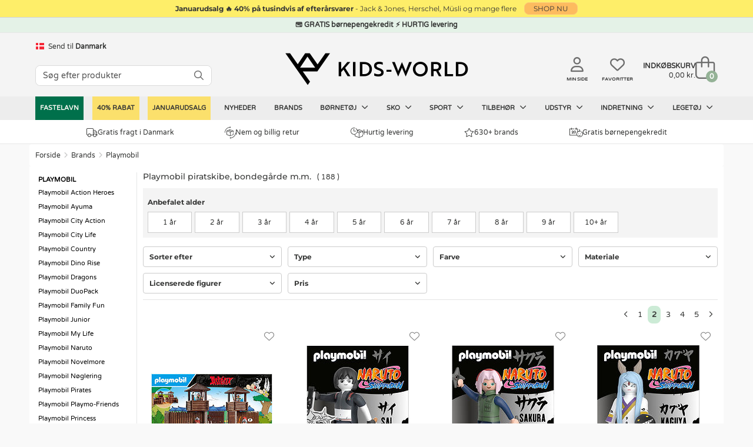

--- FILE ---
content_type: text/html; charset=UTF-8
request_url: https://www.kids-world.dk/playmobil-c-30647.html?page=2
body_size: 32858
content:
<!DOCTYPE html>
<html dir="LTR" lang="da">
<head>
    <meta charset="utf-8">
            <meta name="viewport" content="width=1200"/>
    
            <link rel="canonical" href="https://www.kids-world.dk/playmobil-c-30647.html?page=2" />            <link rel="alternate" hreflang="da" href="https://www.kids-world.dk/playmobil-c-30647.html?page=2" /><link rel="alternate" hreflang="sv" href="https://www.kids-world.com/sv-se/playmobil-c-30647.html?page=2" /><link rel="alternate" hreflang="de" href="https://www.kids-world.com/de-de/playmobil-c-30647.html?page=2" /><link rel="alternate" hreflang="nl" href="https://www.kids-world.com/nl-nl/playmobil-c-30647.html?page=2" /><link rel="alternate" hreflang="fi" href="https://www.kids-world.com/fi-fi/playmobil-c-30647.html?page=2" /><link rel="alternate" hreflang="fr" href="https://www.kids-world.com/fr-fr/playmobil-c-30647.html?page=2" /><link rel="alternate" hreflang="is" href="https://www.kids-world.com/is-is/playmobil-c-30647.html?page=2" /><link rel="alternate" hreflang="no" href="https://www.kids-world.com/no-no/playmobil-c-30647.html?page=2" /><link rel="alternate" hreflang="ko" href="https://www.kids-world.com/ko-kr/playmobil-c-30647.html?page=2" /><link rel="alternate" hreflang="de-ch" href="https://www.kids-world.com/de-ch/playmobil-c-30647.html?page=2" /><link rel="alternate" hreflang="de-at" href="https://www.kids-world.com/de-at/playmobil-c-30647.html?page=2" /><link rel="alternate" hreflang="en-dk" href="https://www.kids-world.com/en-dk/playmobil-c-30647.html?page=2" /><link rel="alternate" hreflang="en-no" href="https://www.kids-world.com/en-no/playmobil-c-30647.html?page=2" /><link rel="alternate" hreflang="en-se" href="https://www.kids-world.com/en-se/playmobil-c-30647.html?page=2" /><link rel="alternate" hreflang="en-de" href="https://www.kids-world.com/en-de/playmobil-c-30647.html?page=2" /><link rel="alternate" hreflang="en-is" href="https://www.kids-world.com/en-is/playmobil-c-30647.html?page=2" /><link rel="alternate" hreflang="en-us" href="https://www.kids-world.com/en-us/playmobil-c-30647.html?page=2" /><link rel="alternate" hreflang="en-ca" href="https://www.kids-world.com/en-ca/playmobil-c-30647.html?page=2" /><link rel="alternate" hreflang="en-jp" href="https://www.kids-world.com/en-jp/playmobil-c-30647.html?page=2" /><link rel="alternate" hreflang="en-ch" href="https://www.kids-world.com/en-ch/playmobil-c-30647.html?page=2" /><link rel="alternate" hreflang="en-es" href="https://www.kids-world.com/en-es/playmobil-c-30647.html?page=2" /><link rel="alternate" hreflang="en-fi" href="https://www.kids-world.com/en-fi/playmobil-c-30647.html?page=2" /><link rel="alternate" hreflang="en-nl" href="https://www.kids-world.com/en-nl/playmobil-c-30647.html?page=2" /><link rel="alternate" hreflang="en-at" href="https://www.kids-world.com/en-at/playmobil-c-30647.html?page=2" /><link rel="alternate" hreflang="en-hk" href="https://www.kids-world.com/en-hk/playmobil-c-30647.html?page=2" /><link rel="alternate" hreflang="en-pt" href="https://www.kids-world.com/en-pt/playmobil-c-30647.html?page=2" /><link rel="alternate" hreflang="en-nz" href="https://www.kids-world.com/en-nz/playmobil-c-30647.html?page=2" /><link rel="alternate" hreflang="en-au" href="https://www.kids-world.com/en-au/playmobil-c-30647.html?page=2" /><link rel="alternate" hreflang="en-it" href="https://www.kids-world.com/en-it/playmobil-c-30647.html?page=2" /><link rel="alternate" hreflang="en-fr" href="https://www.kids-world.com/en-fr/playmobil-c-30647.html?page=2" /><link rel="alternate" hreflang="en-be" href="https://www.kids-world.com/en-be/playmobil-c-30647.html?page=2" /><link rel="alternate" hreflang="en-ee" href="https://www.kids-world.com/en-ee/playmobil-c-30647.html?page=2" /><link rel="alternate" hreflang="en-lu" href="https://www.kids-world.com/en-lu/playmobil-c-30647.html?page=2" /><link rel="alternate" hreflang="en-hu" href="https://www.kids-world.com/en-hu/playmobil-c-30647.html?page=2" /><link rel="alternate" hreflang="en-pl" href="https://www.kids-world.com/en-pl/playmobil-c-30647.html?page=2" /><link rel="alternate" hreflang="en-ro" href="https://www.kids-world.com/en-ro/playmobil-c-30647.html?page=2" /><link rel="alternate" hreflang="en-lv" href="https://www.kids-world.com/en-lv/playmobil-c-30647.html?page=2" /><link rel="alternate" hreflang="en-th" href="https://www.kids-world.com/en-th/playmobil-c-30647.html?page=2" /><link rel="alternate" hreflang="en-lt" href="https://www.kids-world.com/en-lt/playmobil-c-30647.html?page=2" /><link rel="alternate" hreflang="en-cz" href="https://www.kids-world.com/en-cz/playmobil-c-30647.html?page=2" /><link rel="alternate" hreflang="en-gr" href="https://www.kids-world.com/en-gr/playmobil-c-30647.html?page=2" /><link rel="alternate" hreflang="en-bg" href="https://www.kids-world.com/en-bg/playmobil-c-30647.html?page=2" /><link rel="alternate" hreflang="en-hr" href="https://www.kids-world.com/en-hr/playmobil-c-30647.html?page=2" /><link rel="alternate" hreflang="en-si" href="https://www.kids-world.com/en-si/playmobil-c-30647.html?page=2" /><link rel="alternate" hreflang="en-sk" href="https://www.kids-world.com/en-sk/playmobil-c-30647.html?page=2" /><link rel="alternate" hreflang="en-sg" href="https://www.kids-world.com/en-sg/playmobil-c-30647.html?page=2" /><link rel="alternate" hreflang="fr-be" href="https://www.kids-world.com/fr-be/playmobil-c-30647.html?page=2" /><link rel="alternate" hreflang="fr-lu" href="https://www.kids-world.com/fr-lu/playmobil-c-30647.html?page=2" /><link rel="alternate" hreflang="is-is" href="https://www.kids-world.com/is-is/playmobil-c-30647.html?page=2" /><link rel="alternate" hreflang="nl-be" href="https://www.kids-world.com/nl-be/playmobil-c-30647.html?page=2" /><link rel="alternate" hreflang="no-no" href="https://www.kids-world.com/no-no/playmobil-c-30647.html?page=2" /><link rel="alternate" hreflang="x-default" href="https://www.kids-world.com/en-ie/playmobil-c-30647.html?page=2" />        <link rel="prev" href="https://www.kids-world.dk/playmobil-c-30647.html" /><link rel="next" href="https://www.kids-world.dk/playmobil-c-30647.html?page=3" />        <script>
        window.kw = window.kw || {};
        window.kw.device = "d";
        window.kw.language = {"id":"4","name":"danish","code":"da","use_subfolder":"0","domain_name":"www.kids-world.dk","native_urls":"1"};
        window.kw.currency = {"iso_alphabetic":"DKK","iso_numeric":"208","prefix":"","suffix":"kr."};
        window.kw.country = "57";
        window.kw.checkoutStartPage = "\/checkout_customer.php";
        window.kw.cartPage = "\/shopping_cart.php";
        window.kw.lang = {"ERROR_EMAIL_HAS_NO_AT":"Der er intet @ i den indtastede email","ERROR_EMAIL_HAS_SPACE":"Der m\u00e5 ikke v\u00e6re mellemrum i den indtastede email","ERROR_EMAIL_HAS_COMMA":"Der m\u00e5 ikke v\u00e6re komma i den indtastede email","ERROR_EMAIL_INVALID_EMAIL_EMPTY":"Den indtastede email er tom","ERROR_EMAIL_INVALID_EMAIL":"Kontroller venligst emailen er korrekt indtastet.","yourreceivingnewsletter":"Vi har modtaget din tilmelding til vores nyhedsbrev","somethingwentwrong":"Noget gik galt, pr\u00f8v igen!","showLess":"Vis mindre","showMore":"Vis mere","pickASize":"Du skal v\u00e6lge en st\u00f8rrelse!","allBrands":"Alle brands","verifyemailempty":"Din email m\u00e5 ikke v\u00e6re tom","verifyemailat":"Din email skal have et @","verifyemailcomma":"Din email m\u00e5 ikke indeholde et komma","verifyemailspace":"Din email m\u00e5 ikke indeholde et mellemrum","verifyemailinvalid":"Kontroller den indtastede email er korrekt","yourinput":"Du har skrevet","didyoumean":"Mente du","yes":"Ja","no":"Nej","yourreceivingnewslettertext":"<em>OBS: Vil du gerne v\u00e6re sikker p\u00e5 at modtage vores nyhedsbrev? <u><a href=\"newsletter-help.php\">F\u00f8lg denne guide<\/a><\/u>.<\/em>","giftWrappingGiftNumber":"Gave nr.","noServicePoints":"Ingen posthus\/pakkeshops fundet","gettingServicePoints":"Henter posthus\/pakkeshops"};

            </script>
    <meta name="p:domain_verify" content="0c977826c1f7e38ac5a8529c1036b3bb"/>
    <script type="text/javascript">
                        window.dataLayer = window.dataLayer || [];
                        function gtag() {
                            dataLayer.push(arguments);
                        }
                    </script><script>gtag("set", {"first_party_collection":true,"page_design":"desktop","country_code":"DK","language_code":"DA","exp_variant_string":"KW-00000001-0000D","page_type":"category"});</script>
            <!-- Google Tag Manager -->
            <script>!function(){"use strict";function l(e){for(var t=e,r=0,n=document.cookie.split(";");r<n.length;r++){var o=n[r].split("=");if(o[0].trim()===t)return o[1]}}function s(e){return localStorage.getItem(e)}
            function u(e){return window[e]}function d(e,t){e=document.querySelector(e);return t?null==e?void 0:e.getAttribute(t):null==e?void 0:e.textContent}
            var e=window,t=document,r="script",n="dataLayer",o="PP5HHK",a="https://gtm.kids-world.dk",i="",c="uiwyirmq",E="cookie",I="cvid",v="",g=!1;
                try{var g=!!E&&(m=navigator.userAgent,!!(m=new RegExp("Version/([0-9._]+)(.*Mobile)?.*Safari.*").exec(m)))&&16.4<=parseFloat(m[1]),A="stapeUserId"===E,f=g&&!A?function(e,t,r){void 0===t&&(t="");
                var n={cookie:l,localStorage:s,jsVariable:u,cssSelector:d},t=Array.isArray(t)?t:[t];if(e&&n[e])for(var o=n[e],a=0,i=t;a<i.length;a++){var c=i[a],c=r?o(c,r):o(c);if(c)return c}else console.warn("invalid uid source",e)}(E,I,v):void 0;
                    g=g&&(!!f||A)}catch(e){console.error(e)}var m=e,E=(m[n]=m[n]||[],m[n].push({"gtm.start":(new Date).getTime(),event:"gtm.js"}),t.getElementsByTagName(r)[0]),I="dataLayer"===n?"":"&l="+n,v=f?"&bi="+encodeURIComponent(f):"",
                    A=t.createElement(r),e=g?"kp"+c:c,n=!g&&i?i:a;A.async=!0,A.src=n+"/"+e+".js?st="+o+I+v,null!=(f=E.parentNode)&&f.insertBefore(A,E)}();</script>
            <!-- End Google Tag Manager -->
            <script type="text/javascript">                                               
                window.cookieConcentEvent = new Promise( function( resolve, reject ) {                    
                    window.addEventListener("CookieInformationConsentGiven",function(event) {                    
                        const firstPopup = (document.cookie.indexOf("CookieInformationConsent=") === -1) ? true : false;
                        if(!firstPopup){
                            resolve(true);
                        }
                        else {
                            reject(true);
                        }                         
                    }, false);                                                  
                });                                
            </script><script async type="text/javascript" src="" data-consent-src="https://s.kk-resources.com/leadtag.js" data-category-consent="cookie_cat_marketing" ></script>
    <!--<meta http-equiv="X-UA-Compatible" content="IE=edge">-->

    <meta http-equiv="PICS-Label" content='(PICS-1.1 "http://www.classify.org/safesurf/" L gen true for "https://www.Kids-world.dk" r (SS~~000 1))'>
        <meta name="msvalidate.01" content="F8C5C59FC59B185653CB9CDDE3916ABE" />
    <meta name="ahrefs-site-verification" content="23c5f43921401a7b1bdb26dee6647d250ddaa05719bb9f6f0156a277927fe0c7">
    <base href="https://www.kids-world.dk/">

            <link rel="preload" href="https://cdn.kids-world.dk/libraries/fontawesome/kit/css/all.css?v=20230929" as="style" onload="this.rel='stylesheet'">
    
    <link rel="apple-touch-icon" sizes="57x57" href="/images/favicons/apple-touch-icon-57x57.png?v=A00wz0l3Rjz">
    <link rel="apple-touch-icon" sizes="60x60" href="/images/favicons/apple-touch-icon-60x60.png?v=A00wz0l3Rjz">
    <link rel="apple-touch-icon" sizes="72x72" href="/images/favicons/apple-touch-icon-72x72.png?v=A00wz0l3Rjz">
    <link rel="apple-touch-icon" sizes="76x76" href="/images/favicons/apple-touch-icon-76x76.png?v=A00wz0l3Rjz">
    <link rel="apple-touch-icon" sizes="114x114" href="/images/favicons/apple-touch-icon-114x114.png?v=A00wz0l3Rjz">
    <link rel="apple-touch-icon" sizes="120x120" href="/images/favicons/apple-touch-icon-120x120.png?v=A00wz0l3Rjz">
    <link rel="apple-touch-icon" sizes="144x144" href="/images/favicons/apple-touch-icon-144x144.png?v=A00wz0l3Rjz">
    <link rel="apple-touch-icon" sizes="152x152" href="/images/favicons/apple-touch-icon-152x152.png?v=A00wz0l3Rjz">
    <link rel="apple-touch-icon" sizes="180x180" href="/images/favicons/apple-touch-icon-180x180.png?v=A00wz0l3Rjz">
    <link rel="icon" type="image/png" href="/images/favicons/favicon-32x32.png?v=A00wz0l3Rjz" sizes="32x32">
    <link rel="icon" type="image/png" href="/images/favicons/android-chrome-192x192.png?v=A00wz0l3Rjz" sizes="192x192">
    <link rel="icon" type="image/png" href="/images/favicons/favicon-96x96.png?v=A00wz0l3Rjz" sizes="96x96">
    <link rel="icon" type="image/png" href="/images/favicons/favicon-16x16.png?v=A00wz0l3Rjz" sizes="16x16">
    <link rel="manifest" href="/images/favicons/manifest.json?v=A00wz0l3Rjz">
    <link rel="mask-icon" href="/images/favicons/safari-pinned-tab.svg?v=A00wz0l3Rjz" color="#5bbad5">
    <link rel="shortcut icon" href="/images/favicons/favicon.ico?v=A00wz0l3Rjz">
    <meta name="msapplication-TileColor" content="#00aba9">
    <meta name="msapplication-TileImage" content="/images/favicons/mstile-144x144.png?v=A00wz0l3Rjz">
    <meta name="msapplication-config" content="/images/favicons/browserconfig.xml?v=A00wz0l3Rjz">
    <meta name="theme-color" content="#ffffff">
    <meta name="apple-mobile-web-app-title" content="Kids-world">
    <meta name="application-name" content="Kids-world">
    <link rel="preload" href="/assets/libs/kids-world-icons/style.css" as="style" onload="this.rel='stylesheet'">

    
    <script>
        /*! loadCSS. [c]2017 Filament Group, Inc. MIT License */
        /* This file is meant as a standalone workflow for
        - testing support for link[rel=preload]
        - enabling async CSS loading in browsers that do not support rel=preload
        - applying rel preload css once loaded, whether supported or not.
        */
        (function( w ){
            "use strict";
            // rel=preload support test
            if( !w.loadCSS ){
                w.loadCSS = function(){};
            }
            // define on the loadCSS obj
            var rp = loadCSS.relpreload = {};
            // rel=preload feature support test
            // runs once and returns a function for compat purposes
            rp.support = (function(){
                var ret;
                try {
                    ret = w.document.createElement( "link" ).relList.supports( "preload" );
                } catch (e) {
                    ret = false;
                }
                return function(){
                    return ret;
                };
            })();

            // if preload isn't supported, get an asynchronous load by using a non-matching media attribute
            // then change that media back to its intended value on load
            rp.bindMediaToggle = function( link ){
                // remember existing media attr for ultimate state, or default to 'all'
                var finalMedia = link.media || "all";

                function enableStylesheet(){
                    // unbind listeners
                    if( link.addEventListener ){
                        link.removeEventListener( "load", enableStylesheet );
                    } else if( link.attachEvent ){
                        link.detachEvent( "onload", enableStylesheet );
                    }
                    link.setAttribute( "onload", null );
                    link.media = finalMedia;
                }

                // bind load handlers to enable media
                if( link.addEventListener ){
                    link.addEventListener( "load", enableStylesheet );
                } else if( link.attachEvent ){
                    link.attachEvent( "onload", enableStylesheet );
                }

                // Set rel and non-applicable media type to start an async request
                // note: timeout allows this to happen async to let rendering continue in IE
                setTimeout(function(){
                    link.rel = "stylesheet";
                    link.media = "only x";
                });
                // also enable media after 3 seconds,
                // which will catch very old browsers (android 2.x, old firefox) that don't support onload on link
                setTimeout( enableStylesheet, 3000 );
            };

            // loop through link elements in DOM
            rp.poly = function(){
                // double check this to prevent external calls from running
                if( rp.support() ){
                    return;
                }
                var links = w.document.getElementsByTagName( "link" );
                for( var i = 0; i < links.length; i++ ){
                    var link = links[ i ];
                    // qualify links to those with rel=preload and as=style attrs
                    if( link.rel === "preload" && link.getAttribute( "as" ) === "style" && !link.getAttribute( "data-loadcss" ) ){
                        // prevent rerunning on link
                        link.setAttribute( "data-loadcss", true );
                        // bind listeners to toggle media back
                        rp.bindMediaToggle( link );
                    }
                }
            };

            // if unsupported, run the polyfill
            if( !rp.support() ){
                // run once at least
                rp.poly();

                // rerun poly on an interval until onload
                var run = w.setInterval( rp.poly, 500 );
                if( w.addEventListener ){
                    w.addEventListener( "load", function(){
                        rp.poly();
                        w.clearInterval( run );
                    } );
                } else if( w.attachEvent ){
                    w.attachEvent( "onload", function(){
                        rp.poly();
                        w.clearInterval( run );
                    } );
                }
            }


            // commonjs
            if( typeof exports !== "undefined" ){
                exports.loadCSS = loadCSS;
            }
            else {
                w.loadCSS = loadCSS;
            }
        }( typeof global !== "undefined" ? global : this ) );
    </script>

    <link rel="stylesheet" href="/public/css/themes.css" media="all" charset="UTF-8">
    <link rel="stylesheet" href="/public/css/style.css" media="all" charset="UTF-8">
    
    <link rel="stylesheet" href="/public/libs/sweetalert/css/sweetalert.min.css" media="print" onload="this.media='all'">
    <noscript><link rel="stylesheet" href="/public/libs/sweetalert/css/sweetalert.min.css"></noscript>
        <script>var requirejs = { waitSeconds: 0 };</script>
    <script src='/public/js/require.js?v=202512101310'></script>
    <script async src="/public/js/change_locals.js"></script>

                
            <script async src="public/js/main.js?v=20240423" charset="UTF-8"></script>
        <script async src="public/js/views/wishlistPage.js" charset="UTF-8"></script>
    <title id="speakable-title">Playmobil - Stort udvalg og gratis hjemmelevering i Danmark - side 2</title><meta id="speakable-meta-desc" name="Description" content="Playmobil legetøj. Stort udvalg af Playmobil fra mange forskellige serier. 
Hurtig levering &#10003; Gratis fragt i Danmark &#10003;. - side 2" />    </head>
<!--[if IE ]>
<body class="ie" data-d="d" data-lang="danish"><![endif]-->
<!--[if !IE]>-->
<body data-d="d" data-lang="danish"><!--<![endif]-->
<input type="hidden" id="hiddenUsersLanguageValue" value="danish" />
<input type="hidden" id="hiddenUsersCurrencyCode" value="DKK" />
<input type="hidden" id="hiddenUsersCurrencyPrefix" value="" />
<input type="hidden" id="hiddenUsersCurrencySuffix" value="kr." />
<input type="hidden" id="hiddenUsersPriceVatSuffix" value="" />
<input type="hidden" id="hiddenUsersCurrency" value="208" />

<noscript><iframe src="https://gtm.kids-world.dk/ns.html?id=GTM-PP5HHK&gtm_auth=mbDJi5rmHaqeltjJFRGMmg&gtm_preview=env-2&gtm_cookies_win=x" height="0" width="0" style="display:none;visibility:hidden;"></iframe></noscript>


<div id="app" class="">
            <header id="header-section">
    
    <div id="topbanner-wrapper">
                            <a href="/spar-40-c-15144.html" class="click-counter" data-id="11491" data-type="banner">
                    <div id="topbanner-counter" class="topbanner yellow-banner">
                <div class="topbanner_item">
                    <b>Januarudsalg &#128293; 40% på tusindvis af efterårsvarer </b>                     -                     Jack & Jones, Herschel, Müsli og mange flere                     <span class="button button-small">SHOP NU</span>                </div>
                <input type="hidden" name="topBannerTitle" value="Januarudsalg &#128293; 40% på tusindvis af efterårsvarer" />
                <input type="hidden" name="topBannerText" value="Jack & Jones, Herschel, Müsli og mange flere" />
                <input type="hidden" name="topBannerDesign" value="yellow" />
                <input type="hidden" name="topBannerUrl" value="/spar-40-c-15144.html" />
            </div>
                    </a>
            </div>


<style>
    #topbanner-countdown {
        background-color: #303034;
        color: #ffffff;
        display: inline-grid;
        grid-template-columns: auto auto auto auto;
        gap: 0 10px;
        line-height: 1;
        padding: 2px 10px;
        position: relative;
        top: -6px;
        font-size: 10px;
        font-weight: normal;
        border-radius: 3px;
            }
</style>
    <div id="status-banner">💳 GRATIS børnepengekredit ⚡ HURTIG levering</div>    <div class="header">
        <div class="header-inner">
            <div class="header-lang">
                                    <div id="changeLocals">
    <div class="change-locals change-locals--header ">
        <button class="change-locals__btn" onclick="toggleClassHiddenByElementId('changeLocalsModal', true);toggleClassHiddenByElementId('changeLocalsNotification', false);">
            <img src="./images/blank.png" alt="DK-flag" data-src="https://cdn.kids-world.dk/images/flags/16/DK.png" width="16" height="16" />
            <span>Send til</span>
            <strong>Danmark</strong>
        </button>
                <div class="change-locals__notification  hidden" id="changeLocalsNotification">
            <div class="notification__body">
                <p>Vi har sat dit leveringsland til: <strong>Danmark</strong>.</p>
                <div class="notification__action">
                    <button class="button button--primary" onclick="toggleClassHiddenByElementId('changeLocalsNotification', false);">OK</button>
                    <button class="button button--secondary" onclick="toggleClassHiddenByElementId('changeLocalsNotification', false);toggleClassHiddenByElementId('changeLocalsModal', true);">Skift leveringsland</button>
                </div>
            </div>
        </div>
            </div>
</div>
                            </div>
                            <div class="header-search search">
                                            <form id="quicksearchForm" name="quick_find" action="/advanced_search_result.php" method="get" class="searchBox header-search__form">
                            <div class="header-search__group search-input-group">
                                <input id="quicksearchInput" autocomplete="off" class="header-search__input" name="keywords" value="" placeholder="S&oslash;g efter produkter">
                                <button aria-label="S&Oslash;G" id="quicksearchSubmit" type="submit" class="header-search__button">
                                    <i class="fa-regular fa-magnifying-glass"></i>
                                </button>
                            </div>
                        </form>
                                    </div>
            
            <div class="header-brand">
                <a class="header-brand__logo" href="/" aria-label="Kids-world">
                    <i class="kw-logo"></i>
                </a>
            </div>
            <div class="header-utils">
                                    <a href="/my-page.php" class="header-utils__login">
                        <i class="fa-regular fa-user"></i>
                        <span class="txt">Min side</span>
                    </a>
                    <a href="/favorites.php" class="header-utils__favorites">
                        <i class="fa-regular fa-heart"></i>
                        <span class="txt">Favoritter</span>
                    </a>
                                <div class="header-utils__cart">
                    
<div id="cartTop" class="cart-top">

    <div class="cart-top-mini">
        <a href="/shopping_cart.php">
            <div class="cart-top-mini__inner">
                                    <span class="cart-top-mini__info">
                        <span class="cart-top-mini__info-headline">Indk&oslash;bskurv</span>
                        <span class="cart-top-mini__info-total"><span id="cartTopTotal">0,00 kr.</span></span>
                    </span>
                                <span class="cart-top-mini__gfx">
                    <span id="cartTopCount" class="cart-top-mini__gfx-count">0</span>
                    <i class="fa-light fa-bag-shopping"></i>
                </span>
            </div>
        </a>
    </div>

            <!-- Show on hover -->
        <div class="cart-top-dropdown hidden">
        <div class="body">
            <ul class="cart-products" id="carttop-products">
                            </ul>
            <div class="cart-empty hidden">Din indk&oslash;bskurv er tom!</div>
        </div>
        <div class="total-price">
            <span class="cart-total-label">Total ekskl. fragt</span>
            <span class="cart-total">
                <span id="cartDropdownTotal">
                    0,00 kr.                </span>
            </span>
            <div  class="cart-top-dropdown__redeemcodes" id="viewCartTopRedeemcodes">
                            </div>
        </div>
        <div class="footer">
            <div class="points">
                            <div class="point">
                    <span class="icon"><i class="fal fa-truck"></i></span>
                    <span class="text">
                        Gratis fragt i Danmark                    </span>
                </div>
                            <div class="point">
                    <span class="icon"><i class="kw-return"></i></span>
                    <span class="text">
                        Nem og billig retur                    </span>
                </div>
                            <div class="point">
                    <span class="icon"><i class="kw-child-support-payment"></i></span>
                    <span class="text">
                        Gratis b&oslash;rne-pengekredit                    </span>
                </div>
                            <div class="point">
                    <span class="icon"><i class="kw-delivery-time"></i></span>
                    <span class="text">
                        Levering 1-2 dage                    </span>
                </div>
                        </div>
            <div class="row buttons text-right">
                                    <img src="/public/themes/default/danish/images/e-maerke-2.png" alt="Kids-world er e-maerket" width="50" height="40">
                                <a href="/shopping_cart.php" class="cart-top-button button success">
                    <i class="kw-cart"></i> G&aring; til indk&oslash;bskurven                </a>
            </div>
        </div>
    </div>
    </div>                </div>
            </div>

                        <!--  quicksearch--shown -->
<section id="quicksearch-section">
    <div class="quicksearch-header">
        <ul>
            <li><p>Din s&oslash;gning</p></li>
            <li class="designers-toplvl"><p id="quicksearchHeaderSubmit" class="quicksearch-header__submit-btn">Se alle resultater&nbsp;(<span class="count quicksearchNumberOfResults"></span>)</p></li>
        </ul>
    </div>
    <div class="quicksearch">
        <aside class="quicksearch__col quicksearch__col--aside">
            <div class="quicksearch-area quicksearch-predictions">
                <div id="quicksearchPredictions"></div>
            </div>
            <div class="quicksearch-area quicksearch-popsearchterms">
                <div id="quicksearchPopSearchTerms">
                    
    <b class="quicksearch-area__header">Popul&aelig;re s&oslash;gninger</b>
    <div id="quicksearchPopSearchTermsResults" class="quicksearch-area__results quicksearch-popsearchterms__results">
        <ul class="quicksearch-area__results__list popsearchterms">
                                        <li class="quicksearch-area__results__list-item popsearchterms">
                                <a href="/advanced_search_result.php?keywords=name+it">
                                    Name It                                </a>
                            </li>
                                                    <li class="quicksearch-area__results__list-item popsearchterms">
                                <a href="/advanced_search_result.php?keywords=hummel">
                                    Hummel                                </a>
                            </li>
                                                    <li class="quicksearch-area__results__list-item popsearchterms">
                                <a href="/advanced_search_result.php?keywords=mikk-line">
                                    Mikk-Line                                </a>
                            </li>
                                                    <li class="quicksearch-area__results__list-item popsearchterms">
                                <a href="/advanced_search_result.php?keywords=minymo">
                                    Minymo                                </a>
                            </li>
                                                    <li class="quicksearch-area__results__list-item popsearchterms">
                                <a href="/advanced_search_result.php?keywords=flyverdragt">
                                    Flyverdragt                                </a>
                            </li>
                                                    <li class="quicksearch-area__results__list-item popsearchterms">
                                <a href="/advanced_search_result.php?keywords=vinterst%26oslash%3Bvler">
                                    Vinterst&oslash;vler                                </a>
                            </li>
                                                    <li class="quicksearch-area__results__list-item popsearchterms">
                                <a href="/advanced_search_result.php?keywords=vinterjakker">
                                    Vinterjakker                                </a>
                            </li>
                                                    <li class="quicksearch-area__results__list-item popsearchterms">
                                <a href="/advanced_search_result.php?keywords=bamser">
                                    Bamser                                </a>
                            </li>
                                </ul>
    </div>
                </div>
            </div>
            <!--<div class="quicksearch-area quicksearch-categories">
                <div id="quicksearchCategories"></div>
            </div>-->
            <div class="quicksearch-area quicksearch-brands">
                <div id="quicksearchBrands"></div>
            </div>
        </aside>
        <main class="quicksearch__col quicksearch__col--main">
            <div class="quicksearch-area quicksearch-products">
                <b class="quicksearch-area__header">
                    Produkter                    <button type="button" id="quicksearchAreaHeaderBtnClose" class="quicksearch-area__header-close"><i class="fa-regular fa-xmark" aria-hidden="true"></i></button>
                </b>
                <div id="quicksearchProducts"></div>
                <div class="quicksearch-products__footer">
                    <button type="button" class="quicksearch-products__footer-btn" id="quicksearchProductsSubmit">Se alle resultater<span class="count quicksearchNumberOfResults"></span></button>
                </div>
            </div>
        </main>
    </div>
</section>                    </div>
    </div>
    <div id="main-navigation">
    <nav id="top-navigation">
        <ul class="top-navigation-ul">
                        												
					<li  class="nav-item--green"  data-index="50619" data-showDropDown="0" >
                        <a href="/costumes.php" data-toplevel="50619" data-level="1" data-groupid="-1">
                            Fastelavn                                                    </a>
					</li>
														
					<li  class="nav-item--yellowSale"  data-index="15144" data-showDropDown="1" >
                        <a href="/40-rabat-c-15144.html" data-toplevel="15144" data-level="1" data-groupid="-1">
                            40% RABAT                                                    </a>
					</li>
														
					<li  class="nav-item--yellowSale"  data-index="611" data-showDropDown="0" >
                        <a href="/januarudsalg-c-611.html" data-toplevel="611" data-level="1" data-groupid="-1">
                            Januarudsalg                                                    </a>
					</li>
														
					<li  data-index="3232" data-showDropDown="0" >
                        <a href="/products_new.php" data-toplevel="3232" data-level="1" data-groupid="-1">
                            Nyheder                                                    </a>
					</li>
														
					<li  data-index="3231" data-showDropDown="0" >
                        <a href="/list.php" data-toplevel="3231" data-level="1" data-groupid="-1">
                            Brands                                                    </a>
					</li>
														
					<li  data-index="3229" data-showDropDown="1" >
                        <a href="/boernetoej-c-3226_3229.html" data-toplevel="3229" data-level="1" data-groupid="-1">
                            Børnetøj                            <i class="fa-regular fa-angle-down"></i>                        </a>
					</li>
														
					<li  data-index="2313" data-showDropDown="1" >
                        <a href="/sko-c-3226_2313.html" data-toplevel="2313" data-level="1" data-groupid="-1">
                            Sko                            <i class="fa-regular fa-angle-down"></i>                        </a>
					</li>
														
					<li  data-index="8821" data-showDropDown="1" >
                        <a href="/sport.php" data-toplevel="8821" data-level="1" data-groupid="-1">
                            Sport                            <i class="fa-regular fa-angle-down"></i>                        </a>
					</li>
														
					<li  data-index="3233" data-showDropDown="1" >
                        <a href="/accessories.php" data-toplevel="3233" data-level="1" data-groupid="-1">
                            Tilbehør                            <i class="fa-regular fa-angle-down"></i>                        </a>
					</li>
														
					<li  data-index="3227" data-showDropDown="1" >
                        <a href="/gear.php" data-toplevel="3227" data-level="1" data-groupid="-1">
                            Udstyr                            <i class="fa-regular fa-angle-down"></i>                        </a>
					</li>
														
					<li  data-index="3230" data-showDropDown="1" >
                        <a href="/interior.php" data-toplevel="3230" data-level="1" data-groupid="-1">
                            Indretning                            <i class="fa-regular fa-angle-down"></i>                        </a>
					</li>
														
					<li  data-index="123" data-showDropDown="1" >
                        <a href="/toys.php" data-toplevel="123" data-level="1" data-groupid="-1">
                            Legetøj                            <i class="fa-regular fa-angle-down"></i>                        </a>
					</li>
													<li class="after" style="line-height: 1px; font-size: 1px;"></li>
			        </ul>

    </nav>
    <div id="navigation-dropdown" class="hidden"></div>
</div>
    
<div class="main-usp">
    <div class="main-usp__inner">
                    <div>
                <a href="/shipping-and-delivery.php"><i class="fal fa-truck"></i> Gratis fragt i Danmark</a>
            </div>
                    <div>
                <a href="/returns.php"><i class="kw-return"></i> Nem og billig retur</a>
            </div>
                    <div>
                <a href="/shipping-and-delivery.php"><i class="kw-delivery-time"></i> Hurtig levering</a>
            </div>
                    <div>
                <a href="/list.php?catId=3231"><i class="fal fa-star"></i> 630+ brands</a>
            </div>
                    <div>
                <a href="/credit.php"><i class="kw-child-support-payment"></i> Gratis b&oslash;rnepengekredit</a>
            </div>
            </div>
</div></header>

    
    <main class="container content">
        <ol class="breadcrumb"><li><a href="/">Forside</a></li><li><a href="/brands-c-3226_3231.html">Brands</a></li><li><a href="/playmobil-c-30647.html">Playmobil</a></li></ol><script type="application/ld+json">{"@context":"https:\/\/schema.org","@type":"BreadcrumbList","numberOfItems":3,"itemListElement":[{"@type":"ListItem","position":1,"item":{"name":"Forside","@id":"https:\/\/www.kids-world.dk\/"}},{"@type":"ListItem","position":2,"item":{"name":"Brands","@id":"\/brands-c-3226_3231.html"}},{"@type":"ListItem","position":3,"item":{"name":"Playmobil"}}]}</script>        
<div class="page-content page-content--products-list" id="productsList">

                        <div class="left-menu">
    <ul class="left-menu-level2">
        <li>
                            <a href="/playmobil-c-30647.html">
                    <strong>Playmobil</strong>
                </a>
                    </li>

                                            <li>
                <a                     href="/playmobil-action-heroes-c-30647_43164.html">
                    Playmobil Action Heroes                 </a>
            </li>
                                                        <li>
                <a                     href="/playmobil-ayuma-c-30647_32419.html">
                    Playmobil Ayuma                 </a>
            </li>
                                                        <li>
                <a                     href="/playmobil-city-action-c-30647_32423.html">
                    Playmobil City Action                 </a>
            </li>
                                                        <li>
                <a                     href="/playmobil-city-life-c-30647_32425.html">
                    Playmobil City Life                 </a>
            </li>
                                                        <li>
                <a                     href="/playmobil-country-c-30647_32427.html">
                    Playmobil Country                 </a>
            </li>
                                                        <li>
                <a                     href="/playmobil-dino-rise-c-30647_32429.html">
                    Playmobil Dino Rise                 </a>
            </li>
                                                        <li>
                <a                     href="/playmobil-dragons-c-30647_32433.html">
                    Playmobil Dragons                 </a>
            </li>
                                                        <li>
                <a                     href="/playmobil-duopack-c-30647_32435.html">
                    Playmobil DuoPack                 </a>
            </li>
                                                        <li>
                <a                     href="/playmobil-family-fun-c-30647_32437.html">
                    Playmobil Family Fun                 </a>
            </li>
                                                        <li>
                <a                     href="/playmobil-junior-c-30647_32413.html">
                    Playmobil Junior                 </a>
            </li>
                                                        <li>
                <a                     href="/playmobil-my-life-c-30647_43163.html">
                    Playmobil My Life                 </a>
            </li>
                                                        <li>
                <a                     href="/playmobil-naruto-c-30647_41319.html">
                    Playmobil Naruto                 </a>
            </li>
                                                        <li>
                <a                     href="/playmobil-novelmore-c-30647_32441.html">
                    Playmobil Novelmore                 </a>
            </li>
                                                        <li>
                <a                     href="/playmobil-noeglering-c-30647_32439.html">
                    Playmobil Nøglering                 </a>
            </li>
                                                        <li>
                <a                     href="/playmobil-pirates-c-30647_32443.html">
                    Playmobil Pirates                 </a>
            </li>
                                                        <li>
                <a                     href="/playmobil-playmofriends-c-30647_32445.html">
                    Playmobil Playmo-Friends                 </a>
            </li>
                                                        <li>
                <a                     href="/playmobil-princess-c-30647_32447.html">
                    Playmobil Princess                 </a>
            </li>
                                                        <li>
                <a                     href="/playmobil-scoobydoo-c-30647_32449.html">
                    Playmobil Scooby-Doo                 </a>
            </li>
                                                        <li>
                <a                     href="/playmobil-specialplus-c-30647_32451.html">
                    Playmobil SpecialPlus                 </a>
            </li>
                                                        <li>
                <a                     href="/playmobil-sports-action-c-30647_32453.html">
                    Playmobil Sports & Action                 </a>
            </li>
                                                        <li>
                <a                     href="/playmobil-stunt-show-c-30647_32455.html">
                    Playmobil Stunt Show                 </a>
            </li>
                                                        <li>
                <a                     href="/playmobil-wiltopia-c-30647_32457.html">
                    Playmobil Wiltopia                 </a>
            </li>
                    
                    <li class="back">
                <a href="/brands-c-3226_3231.html">
                    <i class="fa-regular fa-angle-left"></i> Tilbage til Brands                </a>
            </li>
            </ul>
    <div class="spacer"></div>
</div>            
    <div class="content">
                    <div class="title">
                <span>
                    <h1 id="headLine1" class="speakable-h1">Playmobil piratskibe, bondegårde m.m.</h1>
                    <span id="productsListTotalCountTop" class="auto-parenthesis">
                        188                    </span>
                </span>
                                    <button type="button" class="title__btn-link js-reset-all-btn"  onclick="kwFilter.resetAll();">
                        Nulstil filter                    </button>
                            </div>

            
        
        
        
                    <script>
    window.kwFilter = window.kwFilter || {};
    window.kwFilter.paramsList = ["p","s","m","special","g","t","c","a","e5","e10","e15","e16","e17","e21","e24","e38"];
</script>
<section id="productsListFilters" class="filters  filters--page">

    
            <article class="filters__section-boxes" id="filtersSectionBoxes">
                    <fieldset class="boxes">
            <legend class="sr-only">Anbefalet alder</legend>
            <h5 class="boxes__headline">Anbefalet alder</h5>
            <div class="boxes__list boxes__list--epf_16 js-boxes" id="filter_epf_16_list" data-id="epf_16">
                                    <label for="check[epf_16][2438]" class="boxes__checkbox" >
                        <input type="checkbox"
                               value="2438"
                               id="check[epf_16][2438]"
                               data-key="e16"
                               data-id="2438"
                               class="boxes__checkbox-input js-boxes-checkbox-input"
                                                                                >
                        <span class="boxes__checkbox-label">1 år</span>
                    </label>
                                    <label for="check[epf_16][2439]" class="boxes__checkbox" >
                        <input type="checkbox"
                               value="2439"
                               id="check[epf_16][2439]"
                               data-key="e16"
                               data-id="2439"
                               class="boxes__checkbox-input js-boxes-checkbox-input"
                                                                                >
                        <span class="boxes__checkbox-label">2 år</span>
                    </label>
                                    <label for="check[epf_16][2440]" class="boxes__checkbox" >
                        <input type="checkbox"
                               value="2440"
                               id="check[epf_16][2440]"
                               data-key="e16"
                               data-id="2440"
                               class="boxes__checkbox-input js-boxes-checkbox-input"
                                                                                >
                        <span class="boxes__checkbox-label">3 år</span>
                    </label>
                                    <label for="check[epf_16][2441]" class="boxes__checkbox" >
                        <input type="checkbox"
                               value="2441"
                               id="check[epf_16][2441]"
                               data-key="e16"
                               data-id="2441"
                               class="boxes__checkbox-input js-boxes-checkbox-input"
                                                                                >
                        <span class="boxes__checkbox-label">4 år</span>
                    </label>
                                    <label for="check[epf_16][2442]" class="boxes__checkbox" >
                        <input type="checkbox"
                               value="2442"
                               id="check[epf_16][2442]"
                               data-key="e16"
                               data-id="2442"
                               class="boxes__checkbox-input js-boxes-checkbox-input"
                                                                                >
                        <span class="boxes__checkbox-label">5 år</span>
                    </label>
                                    <label for="check[epf_16][2443]" class="boxes__checkbox" >
                        <input type="checkbox"
                               value="2443"
                               id="check[epf_16][2443]"
                               data-key="e16"
                               data-id="2443"
                               class="boxes__checkbox-input js-boxes-checkbox-input"
                                                                                >
                        <span class="boxes__checkbox-label">6 år</span>
                    </label>
                                    <label for="check[epf_16][2444]" class="boxes__checkbox" >
                        <input type="checkbox"
                               value="2444"
                               id="check[epf_16][2444]"
                               data-key="e16"
                               data-id="2444"
                               class="boxes__checkbox-input js-boxes-checkbox-input"
                                                                                >
                        <span class="boxes__checkbox-label">7 år</span>
                    </label>
                                    <label for="check[epf_16][2445]" class="boxes__checkbox" >
                        <input type="checkbox"
                               value="2445"
                               id="check[epf_16][2445]"
                               data-key="e16"
                               data-id="2445"
                               class="boxes__checkbox-input js-boxes-checkbox-input"
                                                                                >
                        <span class="boxes__checkbox-label">8 år</span>
                    </label>
                                    <label for="check[epf_16][2446]" class="boxes__checkbox" >
                        <input type="checkbox"
                               value="2446"
                               id="check[epf_16][2446]"
                               data-key="e16"
                               data-id="2446"
                               class="boxes__checkbox-input js-boxes-checkbox-input"
                                                                                >
                        <span class="boxes__checkbox-label">9 år</span>
                    </label>
                                    <label for="check[epf_16][2447]" class="boxes__checkbox" >
                        <input type="checkbox"
                               value="2447"
                               id="check[epf_16][2447]"
                               data-key="e16"
                               data-id="2447"
                               class="boxes__checkbox-input js-boxes-checkbox-input"
                                                                                >
                        <span class="boxes__checkbox-label">10+ år</span>
                    </label>
                            </div>
        </fieldset>
            </article>
    
    <article class="filters__section-dropdowns " id="filtersSectionDropdowns">
        
        <div class="dropdown js-dropdown" id="filter_sort" data-id="sort" data-has-available-items="1">
                        <button class="dropdown__select js-dropdown-select" data-id="sort" data-target-id="filter_sort" data-key="sort" aria-haspopup="listbox" aria-expanded="false">
                <span class="dropdown__select-label">Sorter efter</span>
                            </button>
                            <nav class="dropdown__container js-dropdown-container" role="listbox">
                                        <ul class="dropdown__list" id="filter_sort_list">
                                                                                    <li class="dropdown__list-item dropdown__list-item--divider"></li>
                                                                                
                                
                                    <li class="dropdown__list-item" role="option">
                                        <label for="radio[sort][newest]" class="dropdown__radio">
                                            <input value="newest"
                                                   id="radio[sort][newest]"
                                                   name="radio[sort]"
                                                   data-type="sort"
                                                   data-key="sort"
                                                   data-id="newest"
                                                   onclick="kwFilter.selectChange(this, 'sort', 'newest', true)"
                                                   class="dropdown__radio-input"                                                    type="radio" />
                                            <span class="dropdown__radio-label">
                                                <span class="dropdown__radio-label-name">Nyeste f&oslash;rst</span>
                                            </span>
                                        </label>
                                    </li>

                                                                                                                
                                
                                    <li class="dropdown__list-item" role="option">
                                        <label for="radio[sort][price_asc]" class="dropdown__radio">
                                            <input value="price_asc"
                                                   id="radio[sort][price_asc]"
                                                   name="radio[sort]"
                                                   data-type="sort"
                                                   data-key="sort"
                                                   data-id="price_asc"
                                                   onclick="kwFilter.selectChange(this, 'sort', 'price_asc', true)"
                                                   class="dropdown__radio-input"                                                    type="radio" />
                                            <span class="dropdown__radio-label">
                                                <span class="dropdown__radio-label-name">Billigste f&oslash;rst</span>
                                            </span>
                                        </label>
                                    </li>

                                                                                                                
                                
                                    <li class="dropdown__list-item" role="option">
                                        <label for="radio[sort][price_desc]" class="dropdown__radio">
                                            <input value="price_desc"
                                                   id="radio[sort][price_desc]"
                                                   name="radio[sort]"
                                                   data-type="sort"
                                                   data-key="sort"
                                                   data-id="price_desc"
                                                   onclick="kwFilter.selectChange(this, 'sort', 'price_desc', true)"
                                                   class="dropdown__radio-input"                                                    type="radio" />
                                            <span class="dropdown__radio-label">
                                                <span class="dropdown__radio-label-name">Dyreste f&oslash;rst</span>
                                            </span>
                                        </label>
                                    </li>

                                                                                                        </ul>
                                            <div class="dropdown__actions-bottom">
                                                            <button class="dropdown__action-btn dropdown__action-btn--back" onclick="kwFilter.resetField('sort');">Nulstil</button>
                                                        <button class="dropdown__action-btn dropdown__action-btn--apply" onclick="kwFilter.apply();">Anvend</button>
                        </div>
                                    </nav>
                    </div>
    
        <div class="dropdown js-dropdown" id="filter_epf_10" data-id="epf_10" data-has-available-items="1">
                        <button class="dropdown__select js-dropdown-select" data-id="epf_10" data-target-id="filter_epf_10" data-key="e10" aria-haspopup="listbox" aria-expanded="false">
                <span class="dropdown__select-label">Type</span>
                                    <span class="dropdown__select-count" id="filter_epf_10_count"></span>
                            </button>
                            <nav class="dropdown__container js-dropdown-container" role="listbox">
                                        <ul class="dropdown__list" id="filter_epf_10_list">
                                                                                    <li class="dropdown__list-item dropdown__list-item--divider"></li>
                                                                                
                                                                    <li class="dropdown__list-item" role="option">
                                        <label for="check[epf_10][1922]" class="dropdown__checkbox">
                                            <input type="checkbox"
                                                   value=""
                                                   id="check[epf_10][1922]"
                                                   data-type="e10"
                                                   data-key="e10"
                                                   data-id="1922"
                                                   class="dropdown__checkbox-input js-dropdown-checkbox-input"
                                                                                                                                                  >
                                            <span class="dropdown__checkbox-label">
                                                                                                <span class="dropdown__checkbox-label-name">Badelegetøj</span>
                                                <!--<span class="dropdown__checkbox-label-count">(<span class="dropdown__checkbox-number">0</span>)</span>-->
                                            </span>
                                        </label>
                                    </li>

                                                                                                                
                                                                    <li class="dropdown__list-item" role="option">
                                        <label for="check[epf_10][3747]" class="dropdown__checkbox">
                                            <input type="checkbox"
                                                   value=""
                                                   id="check[epf_10][3747]"
                                                   data-type="e10"
                                                   data-key="e10"
                                                   data-id="3747"
                                                   class="dropdown__checkbox-input js-dropdown-checkbox-input"
                                                                                                                                                  >
                                            <span class="dropdown__checkbox-label">
                                                                                                <span class="dropdown__checkbox-label-name">Biler</span>
                                                <!--<span class="dropdown__checkbox-label-count">(<span class="dropdown__checkbox-number">0</span>)</span>-->
                                            </span>
                                        </label>
                                    </li>

                                                                                                                
                                                                    <li class="dropdown__list-item" role="option">
                                        <label for="check[epf_10][2913]" class="dropdown__checkbox">
                                            <input type="checkbox"
                                                   value=""
                                                   id="check[epf_10][2913]"
                                                   data-type="e10"
                                                   data-key="e10"
                                                   data-id="2913"
                                                   class="dropdown__checkbox-input js-dropdown-checkbox-input"
                                                                                                                                                  >
                                            <span class="dropdown__checkbox-label">
                                                                                                <span class="dropdown__checkbox-label-name">Klodser</span>
                                                <!--<span class="dropdown__checkbox-label-count">(<span class="dropdown__checkbox-number">0</span>)</span>-->
                                            </span>
                                        </label>
                                    </li>

                                                                                                                
                                                                    <li class="dropdown__list-item" role="option">
                                        <label for="check[epf_10][213]" class="dropdown__checkbox">
                                            <input type="checkbox"
                                                   value=""
                                                   id="check[epf_10][213]"
                                                   data-type="e10"
                                                   data-key="e10"
                                                   data-id="213"
                                                   class="dropdown__checkbox-input js-dropdown-checkbox-input"
                                                                                                                                                  >
                                            <span class="dropdown__checkbox-label">
                                                                                                <span class="dropdown__checkbox-label-name">Legetøj</span>
                                                <!--<span class="dropdown__checkbox-label-count">(<span class="dropdown__checkbox-number">0</span>)</span>-->
                                            </span>
                                        </label>
                                    </li>

                                                                                                                
                                                                    <li class="dropdown__list-item" role="option">
                                        <label for="check[epf_10][3770]" class="dropdown__checkbox">
                                            <input type="checkbox"
                                                   value=""
                                                   id="check[epf_10][3770]"
                                                   data-type="e10"
                                                   data-key="e10"
                                                   data-id="3770"
                                                   class="dropdown__checkbox-input js-dropdown-checkbox-input"
                                                                                                                                                  >
                                            <span class="dropdown__checkbox-label">
                                                                                                <span class="dropdown__checkbox-label-name">Legetøjsdyr</span>
                                                <!--<span class="dropdown__checkbox-label-count">(<span class="dropdown__checkbox-number">0</span>)</span>-->
                                            </span>
                                        </label>
                                    </li>

                                                                                                                
                                                                    <li class="dropdown__list-item" role="option">
                                        <label for="check[epf_10][1755]" class="dropdown__checkbox">
                                            <input type="checkbox"
                                                   value=""
                                                   id="check[epf_10][1755]"
                                                   data-type="e10"
                                                   data-key="e10"
                                                   data-id="1755"
                                                   class="dropdown__checkbox-input js-dropdown-checkbox-input"
                                                                                                                                                  >
                                            <span class="dropdown__checkbox-label">
                                                                                                <span class="dropdown__checkbox-label-name">Legetøjsfigurer</span>
                                                <!--<span class="dropdown__checkbox-label-count">(<span class="dropdown__checkbox-number">0</span>)</span>-->
                                            </span>
                                        </label>
                                    </li>

                                                                                                                
                                                                    <li class="dropdown__list-item" role="option">
                                        <label for="check[epf_10][4394]" class="dropdown__checkbox">
                                            <input type="checkbox"
                                                   value=""
                                                   id="check[epf_10][4394]"
                                                   data-type="e10"
                                                   data-key="e10"
                                                   data-id="4394"
                                                   class="dropdown__checkbox-input js-dropdown-checkbox-input"
                                                                                                                                                  >
                                            <span class="dropdown__checkbox-label">
                                                                                                <span class="dropdown__checkbox-label-name">Natlamper</span>
                                                <!--<span class="dropdown__checkbox-label-count">(<span class="dropdown__checkbox-number">0</span>)</span>-->
                                            </span>
                                        </label>
                                    </li>

                                                                                                                
                                                                    <li class="dropdown__list-item" role="option">
                                        <label for="check[epf_10][1775]" class="dropdown__checkbox">
                                            <input type="checkbox"
                                                   value=""
                                                   id="check[epf_10][1775]"
                                                   data-type="e10"
                                                   data-key="e10"
                                                   data-id="1775"
                                                   class="dropdown__checkbox-input js-dropdown-checkbox-input"
                                                                                                                                                  >
                                            <span class="dropdown__checkbox-label">
                                                                                                <span class="dropdown__checkbox-label-name">Nøgleringe</span>
                                                <!--<span class="dropdown__checkbox-label-count">(<span class="dropdown__checkbox-number">0</span>)</span>-->
                                            </span>
                                        </label>
                                    </li>

                                                                                                                
                                                                    <li class="dropdown__list-item" role="option">
                                        <label for="check[epf_10][6351]" class="dropdown__checkbox">
                                            <input type="checkbox"
                                                   value=""
                                                   id="check[epf_10][6351]"
                                                   data-type="e10"
                                                   data-key="e10"
                                                   data-id="6351"
                                                   class="dropdown__checkbox-input js-dropdown-checkbox-input"
                                                                                                                                                  >
                                            <span class="dropdown__checkbox-label">
                                                                                                <span class="dropdown__checkbox-label-name">Traktorer</span>
                                                <!--<span class="dropdown__checkbox-label-count">(<span class="dropdown__checkbox-number">0</span>)</span>-->
                                            </span>
                                        </label>
                                    </li>

                                                                                                        </ul>
                                            <div class="dropdown__actions-bottom">
                                                            <button class="dropdown__action-btn dropdown__action-btn--back" onclick="kwFilter.resetField('e10');">Nulstil</button>
                                                        <button class="dropdown__action-btn dropdown__action-btn--apply" onclick="kwFilter.apply();">Anvend</button>
                        </div>
                                    </nav>
                    </div>
    
        <div class="dropdown js-dropdown" id="filter_epf_15" data-id="epf_15" data-has-available-items="1">
                        <button class="dropdown__select js-dropdown-select" data-id="epf_15" data-target-id="filter_epf_15" data-key="e15" aria-haspopup="listbox" aria-expanded="false">
                <span class="dropdown__select-label">Farve</span>
                                    <span class="dropdown__select-count" id="filter_epf_15_count"></span>
                            </button>
                            <nav class="dropdown__container js-dropdown-container" role="listbox">
                                            <div class="dropdown__search">
                            <input class="dropdown__search-input js-dropdown-search" id="dropdown_epf_15_search-input" oninput="kwFilter.dropdownSearch(this);" type="text" placeholder="S&oslash;g efter farve" value="" data-target-id="filter_epf_15_list" />
                            <span class="dropdown__search-input-icon"><i class="fa-regular fa-magnifying-glass"></i></span>
                        </div>
                                        <ul class="dropdown__list" id="filter_epf_15_list">
                                                                                    <li class="dropdown__list-item dropdown__list-item--divider"></li>
                                                                                
                                                                    <li class="dropdown__list-item" role="option">
                                        <label for="check[epf_15][2981]" class="dropdown__checkbox">
                                            <input type="checkbox"
                                                   value=""
                                                   id="check[epf_15][2981]"
                                                   data-type="e15"
                                                   data-key="e15"
                                                   data-id="2981"
                                                   class="dropdown__checkbox-input js-dropdown-checkbox-input"
                                                                                                                                                  >
                                            <span class="dropdown__checkbox-label">
                                                                                                    <span class="dropdown__checkbox-label-color"  style="background-color: #e5d7cd;"></span>
                                                                                                <span class="dropdown__checkbox-label-name">Beige</span>
                                                <!--<span class="dropdown__checkbox-label-count">(<span class="dropdown__checkbox-number">0</span>)</span>-->
                                            </span>
                                        </label>
                                    </li>

                                                                                                                
                                                                    <li class="dropdown__list-item" role="option">
                                        <label for="check[epf_15][1512]" class="dropdown__checkbox">
                                            <input type="checkbox"
                                                   value=""
                                                   id="check[epf_15][1512]"
                                                   data-type="e15"
                                                   data-key="e15"
                                                   data-id="1512"
                                                   class="dropdown__checkbox-input js-dropdown-checkbox-input"
                                                                                                                                                  >
                                            <span class="dropdown__checkbox-label">
                                                                                                    <span class="dropdown__checkbox-label-color"  style="background-color: #2a5db7;"></span>
                                                                                                <span class="dropdown__checkbox-label-name">Blå</span>
                                                <!--<span class="dropdown__checkbox-label-count">(<span class="dropdown__checkbox-number">0</span>)</span>-->
                                            </span>
                                        </label>
                                    </li>

                                                                                                                
                                                                    <li class="dropdown__list-item" role="option">
                                        <label for="check[epf_15][1517]" class="dropdown__checkbox">
                                            <input type="checkbox"
                                                   value=""
                                                   id="check[epf_15][1517]"
                                                   data-type="e15"
                                                   data-key="e15"
                                                   data-id="1517"
                                                   class="dropdown__checkbox-input js-dropdown-checkbox-input"
                                                                                                                                                  >
                                            <span class="dropdown__checkbox-label">
                                                                                                    <span class="dropdown__checkbox-label-color"  style="background-color: #885b45;"></span>
                                                                                                <span class="dropdown__checkbox-label-name">Brun</span>
                                                <!--<span class="dropdown__checkbox-label-count">(<span class="dropdown__checkbox-number">0</span>)</span>-->
                                            </span>
                                        </label>
                                    </li>

                                                                                                                
                                                                    <li class="dropdown__list-item" role="option">
                                        <label for="check[epf_15][1508]" class="dropdown__checkbox">
                                            <input type="checkbox"
                                                   value=""
                                                   id="check[epf_15][1508]"
                                                   data-type="e15"
                                                   data-key="e15"
                                                   data-id="1508"
                                                   class="dropdown__checkbox-input js-dropdown-checkbox-input"
                                                                                                                                                  >
                                            <span class="dropdown__checkbox-label">
                                                                                                    <span class="dropdown__checkbox-label-color"  style="background-color: #8e8e8e;"></span>
                                                                                                <span class="dropdown__checkbox-label-name">Grå</span>
                                                <!--<span class="dropdown__checkbox-label-count">(<span class="dropdown__checkbox-number">0</span>)</span>-->
                                            </span>
                                        </label>
                                    </li>

                                                                                                                
                                                                    <li class="dropdown__list-item" role="option">
                                        <label for="check[epf_15][1511]" class="dropdown__checkbox">
                                            <input type="checkbox"
                                                   value=""
                                                   id="check[epf_15][1511]"
                                                   data-type="e15"
                                                   data-key="e15"
                                                   data-id="1511"
                                                   class="dropdown__checkbox-input js-dropdown-checkbox-input"
                                                                                                                                                  >
                                            <span class="dropdown__checkbox-label">
                                                                                                    <span class="dropdown__checkbox-label-color"  style="background-color: #2aa115;"></span>
                                                                                                <span class="dropdown__checkbox-label-name">Grøn</span>
                                                <!--<span class="dropdown__checkbox-label-count">(<span class="dropdown__checkbox-number">0</span>)</span>-->
                                            </span>
                                        </label>
                                    </li>

                                                                                                                
                                                                    <li class="dropdown__list-item" role="option">
                                        <label for="check[epf_15][1510]" class="dropdown__checkbox">
                                            <input type="checkbox"
                                                   value=""
                                                   id="check[epf_15][1510]"
                                                   data-type="e15"
                                                   data-key="e15"
                                                   data-id="1510"
                                                   class="dropdown__checkbox-input js-dropdown-checkbox-input"
                                                                                                                                                  >
                                            <span class="dropdown__checkbox-label">
                                                                                                    <span class="dropdown__checkbox-label-color"  style="background-color: #ffd600;"></span>
                                                                                                <span class="dropdown__checkbox-label-name">Gul</span>
                                                <!--<span class="dropdown__checkbox-label-count">(<span class="dropdown__checkbox-number">0</span>)</span>-->
                                            </span>
                                        </label>
                                    </li>

                                                                                                                
                                                                    <li class="dropdown__list-item" role="option">
                                        <label for="check[epf_15][1507]" class="dropdown__checkbox">
                                            <input type="checkbox"
                                                   value=""
                                                   id="check[epf_15][1507]"
                                                   data-type="e15"
                                                   data-key="e15"
                                                   data-id="1507"
                                                   class="dropdown__checkbox-input js-dropdown-checkbox-input"
                                                                                                                                                  >
                                            <span class="dropdown__checkbox-label">
                                                                                                    <span class="dropdown__checkbox-label-color"  style="background-color: #fff; border: 1px solid #ccc;"></span>
                                                                                                <span class="dropdown__checkbox-label-name">Hvid</span>
                                                <!--<span class="dropdown__checkbox-label-count">(<span class="dropdown__checkbox-number">0</span>)</span>-->
                                            </span>
                                        </label>
                                    </li>

                                                                                                                
                                                                    <li class="dropdown__list-item" role="option">
                                        <label for="check[epf_15][1519]" class="dropdown__checkbox">
                                            <input type="checkbox"
                                                   value=""
                                                   id="check[epf_15][1519]"
                                                   data-type="e15"
                                                   data-key="e15"
                                                   data-id="1519"
                                                   class="dropdown__checkbox-input js-dropdown-checkbox-input"
                                                                                                                                                  >
                                            <span class="dropdown__checkbox-label">
                                                                                                    <span class="dropdown__checkbox-label-color"  style="background: rgb(237,175,221); background: linear-gradient(145deg, rgba(237,175,221,1) 17%, rgba(165,202,116,1) 50%, rgba(142,173,227,1) 86%);"></span>
                                                                                                <span class="dropdown__checkbox-label-name">Multifarvet</span>
                                                <!--<span class="dropdown__checkbox-label-count">(<span class="dropdown__checkbox-number">0</span>)</span>-->
                                            </span>
                                        </label>
                                    </li>

                                                                                                                
                                                                    <li class="dropdown__list-item" role="option">
                                        <label for="check[epf_15][1515]" class="dropdown__checkbox">
                                            <input type="checkbox"
                                                   value=""
                                                   id="check[epf_15][1515]"
                                                   data-type="e15"
                                                   data-key="e15"
                                                   data-id="1515"
                                                   class="dropdown__checkbox-input js-dropdown-checkbox-input"
                                                                                                                                                  >
                                            <span class="dropdown__checkbox-label">
                                                                                                    <span class="dropdown__checkbox-label-color"  style="background-color: #fa8d00;"></span>
                                                                                                <span class="dropdown__checkbox-label-name">Orange</span>
                                                <!--<span class="dropdown__checkbox-label-count">(<span class="dropdown__checkbox-number">0</span>)</span>-->
                                            </span>
                                        </label>
                                    </li>

                                                                                                                
                                                                    <li class="dropdown__list-item" role="option">
                                        <label for="check[epf_15][1514]" class="dropdown__checkbox">
                                            <input type="checkbox"
                                                   value=""
                                                   id="check[epf_15][1514]"
                                                   data-type="e15"
                                                   data-key="e15"
                                                   data-id="1514"
                                                   class="dropdown__checkbox-input js-dropdown-checkbox-input"
                                                                                                                                                  >
                                            <span class="dropdown__checkbox-label">
                                                                                                    <span class="dropdown__checkbox-label-color"  style="background-color: #eda7c0;"></span>
                                                                                                <span class="dropdown__checkbox-label-name">Rosa</span>
                                                <!--<span class="dropdown__checkbox-label-count">(<span class="dropdown__checkbox-number">0</span>)</span>-->
                                            </span>
                                        </label>
                                    </li>

                                                                                                                
                                                                    <li class="dropdown__list-item" role="option">
                                        <label for="check[epf_15][1506]" class="dropdown__checkbox">
                                            <input type="checkbox"
                                                   value=""
                                                   id="check[epf_15][1506]"
                                                   data-type="e15"
                                                   data-key="e15"
                                                   data-id="1506"
                                                   class="dropdown__checkbox-input js-dropdown-checkbox-input"
                                                                                                                                                  >
                                            <span class="dropdown__checkbox-label">
                                                                                                    <span class="dropdown__checkbox-label-color"  style="background-color: #000000;"></span>
                                                                                                <span class="dropdown__checkbox-label-name">Sort</span>
                                                <!--<span class="dropdown__checkbox-label-count">(<span class="dropdown__checkbox-number">0</span>)</span>-->
                                            </span>
                                        </label>
                                    </li>

                                                                                                        </ul>
                                            <div class="dropdown__actions-bottom">
                                                            <button class="dropdown__action-btn dropdown__action-btn--back" onclick="kwFilter.resetField('e15');">Nulstil</button>
                                                        <button class="dropdown__action-btn dropdown__action-btn--apply" onclick="kwFilter.apply();">Anvend</button>
                        </div>
                                    </nav>
                    </div>
    
        <div class="dropdown js-dropdown" id="filter_epf_17" data-id="epf_17" data-has-available-items="1">
                        <button class="dropdown__select js-dropdown-select" data-id="epf_17" data-target-id="filter_epf_17" data-key="e17" aria-haspopup="listbox" aria-expanded="false">
                <span class="dropdown__select-label">Materiale</span>
                                    <span class="dropdown__select-count" id="filter_epf_17_count"></span>
                            </button>
                            <nav class="dropdown__container js-dropdown-container" role="listbox">
                                        <ul class="dropdown__list" id="filter_epf_17_list">
                                                                                    <li class="dropdown__list-item dropdown__list-item--divider"></li>
                                                                                
                                                                    <li class="dropdown__list-item" role="option">
                                        <label for="check[epf_17][3783]" class="dropdown__checkbox">
                                            <input type="checkbox"
                                                   value=""
                                                   id="check[epf_17][3783]"
                                                   data-type="e17"
                                                   data-key="e17"
                                                   data-id="3783"
                                                   class="dropdown__checkbox-input js-dropdown-checkbox-input"
                                                                                                                                                  >
                                            <span class="dropdown__checkbox-label">
                                                                                                <span class="dropdown__checkbox-label-name">Ikke angivet</span>
                                                <!--<span class="dropdown__checkbox-label-count">(<span class="dropdown__checkbox-number">0</span>)</span>-->
                                            </span>
                                        </label>
                                    </li>

                                                                                                                
                                                                    <li class="dropdown__list-item" role="option">
                                        <label for="check[epf_17][3688]" class="dropdown__checkbox">
                                            <input type="checkbox"
                                                   value=""
                                                   id="check[epf_17][3688]"
                                                   data-type="e17"
                                                   data-key="e17"
                                                   data-id="3688"
                                                   class="dropdown__checkbox-input js-dropdown-checkbox-input"
                                                                                                                                                  >
                                            <span class="dropdown__checkbox-label">
                                                                                                <span class="dropdown__checkbox-label-name">Plastik</span>
                                                <!--<span class="dropdown__checkbox-label-count">(<span class="dropdown__checkbox-number">0</span>)</span>-->
                                            </span>
                                        </label>
                                    </li>

                                                                                                        </ul>
                                            <div class="dropdown__actions-bottom">
                                                            <button class="dropdown__action-btn dropdown__action-btn--back" onclick="kwFilter.resetField('e17');">Nulstil</button>
                                                        <button class="dropdown__action-btn dropdown__action-btn--apply" onclick="kwFilter.apply();">Anvend</button>
                        </div>
                                    </nav>
                    </div>
    
        <div class="dropdown js-dropdown" id="filter_epf_24" data-id="epf_24" data-has-available-items="1">
                        <button class="dropdown__select js-dropdown-select" data-id="epf_24" data-target-id="filter_epf_24" data-key="e24" aria-haspopup="listbox" aria-expanded="false">
                <span class="dropdown__select-label">Licenserede figurer</span>
                                    <span class="dropdown__select-count" id="filter_epf_24_count"></span>
                            </button>
                            <nav class="dropdown__container js-dropdown-container" role="listbox">
                                        <ul class="dropdown__list" id="filter_epf_24_list">
                                                                                    <li class="dropdown__list-item dropdown__list-item--divider"></li>
                                                                                
                                                                    <li class="dropdown__list-item" role="option">
                                        <label for="check[epf_24][3579]" class="dropdown__checkbox">
                                            <input type="checkbox"
                                                   value=""
                                                   id="check[epf_24][3579]"
                                                   data-type="e24"
                                                   data-key="e24"
                                                   data-id="3579"
                                                   class="dropdown__checkbox-input js-dropdown-checkbox-input"
                                                                                                                                                  >
                                            <span class="dropdown__checkbox-label">
                                                                                                <span class="dropdown__checkbox-label-name">Disney</span>
                                                <!--<span class="dropdown__checkbox-label-count">(<span class="dropdown__checkbox-number">0</span>)</span>-->
                                            </span>
                                        </label>
                                    </li>

                                                                                                                
                                                                    <li class="dropdown__list-item" role="option">
                                        <label for="check[epf_24][3590]" class="dropdown__checkbox">
                                            <input type="checkbox"
                                                   value=""
                                                   id="check[epf_24][3590]"
                                                   data-type="e24"
                                                   data-key="e24"
                                                   data-id="3590"
                                                   class="dropdown__checkbox-input js-dropdown-checkbox-input"
                                                                                                                                                  >
                                            <span class="dropdown__checkbox-label">
                                                                                                <span class="dropdown__checkbox-label-name">Mickey Mouse og venner</span>
                                                <!--<span class="dropdown__checkbox-label-count">(<span class="dropdown__checkbox-number">0</span>)</span>-->
                                            </span>
                                        </label>
                                    </li>

                                                                                                        </ul>
                                            <div class="dropdown__actions-bottom">
                                                            <button class="dropdown__action-btn dropdown__action-btn--back" onclick="kwFilter.resetField('e24');">Nulstil</button>
                                                        <button class="dropdown__action-btn dropdown__action-btn--apply" onclick="kwFilter.apply();">Anvend</button>
                        </div>
                                    </nav>
                    </div>
    
        <div class="dropdown js-dropdown" id="filter_prices" data-id="prices" data-has-available-items="1">
                        <button class="dropdown__select js-dropdown-select" data-id="prices" data-target-id="filter_prices" data-key="p" aria-haspopup="listbox" aria-expanded="false">
                <span class="dropdown__select-label">Pris</span>
                                    <span class="dropdown__select-count" id="filter_prices_count"></span>
                            </button>
                            <nav class="dropdown__container js-dropdown-container" role="listbox">
                                        <ul class="dropdown__list" id="filter_prices_list">
                                                                                    <li class="dropdown__list-item dropdown__list-item--divider"></li>
                                                                                
                                                                    <li class="dropdown__list-item" role="option">
                                        <label for="check[prices][1]" class="dropdown__checkbox">
                                            <input type="checkbox"
                                                   value=""
                                                   id="check[prices][1]"
                                                   data-type="p"
                                                   data-key="p"
                                                   data-id="1"
                                                   class="dropdown__checkbox-input js-dropdown-checkbox-input"
                                                                                                                                                  >
                                            <span class="dropdown__checkbox-label">
                                                                                                <span class="dropdown__checkbox-label-name">&lt; 50 kr.</span>
                                                <!--<span class="dropdown__checkbox-label-count">(<span class="dropdown__checkbox-number">0</span>)</span>-->
                                            </span>
                                        </label>
                                    </li>

                                                                                                                
                                                                    <li class="dropdown__list-item" role="option">
                                        <label for="check[prices][2]" class="dropdown__checkbox">
                                            <input type="checkbox"
                                                   value=""
                                                   id="check[prices][2]"
                                                   data-type="p"
                                                   data-key="p"
                                                   data-id="2"
                                                   class="dropdown__checkbox-input js-dropdown-checkbox-input"
                                                                                                                                                  >
                                            <span class="dropdown__checkbox-label">
                                                                                                <span class="dropdown__checkbox-label-name">50-100 kr.</span>
                                                <!--<span class="dropdown__checkbox-label-count">(<span class="dropdown__checkbox-number">0</span>)</span>-->
                                            </span>
                                        </label>
                                    </li>

                                                                                                                
                                                                    <li class="dropdown__list-item" role="option">
                                        <label for="check[prices][3]" class="dropdown__checkbox">
                                            <input type="checkbox"
                                                   value=""
                                                   id="check[prices][3]"
                                                   data-type="p"
                                                   data-key="p"
                                                   data-id="3"
                                                   class="dropdown__checkbox-input js-dropdown-checkbox-input"
                                                                                                                                                  >
                                            <span class="dropdown__checkbox-label">
                                                                                                <span class="dropdown__checkbox-label-name">100-200 kr.</span>
                                                <!--<span class="dropdown__checkbox-label-count">(<span class="dropdown__checkbox-number">0</span>)</span>-->
                                            </span>
                                        </label>
                                    </li>

                                                                                                                
                                                                    <li class="dropdown__list-item" role="option">
                                        <label for="check[prices][4]" class="dropdown__checkbox">
                                            <input type="checkbox"
                                                   value=""
                                                   id="check[prices][4]"
                                                   data-type="p"
                                                   data-key="p"
                                                   data-id="4"
                                                   class="dropdown__checkbox-input js-dropdown-checkbox-input"
                                                                                                                                                  >
                                            <span class="dropdown__checkbox-label">
                                                                                                <span class="dropdown__checkbox-label-name">200-300 kr.</span>
                                                <!--<span class="dropdown__checkbox-label-count">(<span class="dropdown__checkbox-number">0</span>)</span>-->
                                            </span>
                                        </label>
                                    </li>

                                                                                                                
                                                                    <li class="dropdown__list-item" role="option">
                                        <label for="check[prices][5]" class="dropdown__checkbox">
                                            <input type="checkbox"
                                                   value=""
                                                   id="check[prices][5]"
                                                   data-type="p"
                                                   data-key="p"
                                                   data-id="5"
                                                   class="dropdown__checkbox-input js-dropdown-checkbox-input"
                                                                                                                                                  >
                                            <span class="dropdown__checkbox-label">
                                                                                                <span class="dropdown__checkbox-label-name">300-400 kr.</span>
                                                <!--<span class="dropdown__checkbox-label-count">(<span class="dropdown__checkbox-number">0</span>)</span>-->
                                            </span>
                                        </label>
                                    </li>

                                                                                                                
                                                                    <li class="dropdown__list-item" role="option">
                                        <label for="check[prices][6]" class="dropdown__checkbox">
                                            <input type="checkbox"
                                                   value=""
                                                   id="check[prices][6]"
                                                   data-type="p"
                                                   data-key="p"
                                                   data-id="6"
                                                   class="dropdown__checkbox-input js-dropdown-checkbox-input"
                                                                                                                                                  >
                                            <span class="dropdown__checkbox-label">
                                                                                                <span class="dropdown__checkbox-label-name">400-500 kr.</span>
                                                <!--<span class="dropdown__checkbox-label-count">(<span class="dropdown__checkbox-number">0</span>)</span>-->
                                            </span>
                                        </label>
                                    </li>

                                                                                                                
                                                                    <li class="dropdown__list-item" role="option">
                                        <label for="check[prices][7]" class="dropdown__checkbox">
                                            <input type="checkbox"
                                                   value=""
                                                   id="check[prices][7]"
                                                   data-type="p"
                                                   data-key="p"
                                                   data-id="7"
                                                   class="dropdown__checkbox-input js-dropdown-checkbox-input"
                                                                                                                                                  >
                                            <span class="dropdown__checkbox-label">
                                                                                                <span class="dropdown__checkbox-label-name">500-750 kr.</span>
                                                <!--<span class="dropdown__checkbox-label-count">(<span class="dropdown__checkbox-number">0</span>)</span>-->
                                            </span>
                                        </label>
                                    </li>

                                                                                                                
                                                                    <li class="dropdown__list-item" role="option">
                                        <label for="check[prices][8]" class="dropdown__checkbox">
                                            <input type="checkbox"
                                                   value=""
                                                   id="check[prices][8]"
                                                   data-type="p"
                                                   data-key="p"
                                                   data-id="8"
                                                   class="dropdown__checkbox-input js-dropdown-checkbox-input"
                                                                                                                                                  >
                                            <span class="dropdown__checkbox-label">
                                                                                                <span class="dropdown__checkbox-label-name">750-1.000 kr.</span>
                                                <!--<span class="dropdown__checkbox-label-count">(<span class="dropdown__checkbox-number">0</span>)</span>-->
                                            </span>
                                        </label>
                                    </li>

                                                                                                                
                                                                    <li class="dropdown__list-item" role="option">
                                        <label for="check[prices][9]" class="dropdown__checkbox">
                                            <input type="checkbox"
                                                   value=""
                                                   id="check[prices][9]"
                                                   data-type="p"
                                                   data-key="p"
                                                   data-id="9"
                                                   class="dropdown__checkbox-input js-dropdown-checkbox-input"
                                                                                                                                                  >
                                            <span class="dropdown__checkbox-label">
                                                                                                <span class="dropdown__checkbox-label-name">1.000-1.500 kr.</span>
                                                <!--<span class="dropdown__checkbox-label-count">(<span class="dropdown__checkbox-number">0</span>)</span>-->
                                            </span>
                                        </label>
                                    </li>

                                                                                                                
                                                                    <li class="dropdown__list-item" role="option">
                                        <label for="check[prices][special]" class="dropdown__checkbox">
                                            <input type="checkbox"
                                                   value=""
                                                   id="check[prices][special]"
                                                   data-type="p"
                                                   data-key="p"
                                                   data-id="special"
                                                   class="dropdown__checkbox-input js-dropdown-checkbox-input"
                                                                                                                                                  >
                                            <span class="dropdown__checkbox-label">
                                                                                                <span class="dropdown__checkbox-label-name">Vis kun tilbud</span>
                                                <!--<span class="dropdown__checkbox-label-count">(<span class="dropdown__checkbox-number">0</span>)</span>-->
                                            </span>
                                        </label>
                                    </li>

                                                                                                        </ul>
                                            <div class="dropdown__actions-bottom">
                                                            <button class="dropdown__action-btn dropdown__action-btn--back" onclick="kwFilter.resetField('p');">Nulstil</button>
                                                        <button class="dropdown__action-btn dropdown__action-btn--apply" onclick="kwFilter.apply();">Anvend</button>
                        </div>
                                    </nav>
                    </div>
    
    <button type="button" class="filters__section-unlimeted-power" onclick="kwFilter.showAll()" >
        <i class="fa-regular fa-sliders"></i>
        Alle filtre    </button>
    </article>

</section>



        
        <section id="productsListItems">
                            <div id="productsListPaginationTop" class="products-pagination products-pagination--top">
                    <div class="pagination"><a class="pagLink pagLink--prev" rel="prev" href="/playmobil-c-30647.html"><i class="fa-regular fa-angle-left"></i></a><a class='pagLink' href='/playmobil-c-30647.html'>1</a><a class='pagLink activePagination' href='/playmobil-c-30647.html?page=2'>2</a><a class='pagLink' href='/playmobil-c-30647.html?page=3'>3</a><a class='pagLink' href='/playmobil-c-30647.html?page=4'>4</a><a class='pagLink' href='/playmobil-c-30647.html?page=5'>5</a><a class="pagLink pagLink--next" rel="next" href="/playmobil-c-30647.html?page=3"><i class="fa-regular fa-angle-right"></i></a></div>                </div>
                                        <div class="products" id="products">
                    
    <div class="product product-size-selection" data-id="359227">
        <div class="product__utils">
                            <button class="product__utils-item product__utils-item--favorites  favoritesToggleProduct" aria-label="Favoritter" data-products-id="359227" data-options-id="2" data-selected-size="213" data-selected-size-value="OneSize" data-selected-attributes-id="5315220">
                    <i class="fa-light fa-heart"></i>
                </button>
                    </div>

        <div class="product__body">
            <div class="product__utils">
                            </div>

            <a href="/playmobil-asterix-romersk-lejr-71542-181-dele-p-359227.html" class="image">
                <img src="https://cdn.kids-world.dk/images/products/GZ322/206px/GZ322.jpg?v=1722342692" alt="Playmobil Asterix - Romersk Lejr - 71542 - 181 Dele" title="Playmobil Asterix - Romersk Lejr - 71542 - 181 Dele" width="206" height="226">
            </a>

            
            
            <a href="/playmobil-asterix-romersk-lejr-71542-181-dele-p-359227.html" class="title">
                Playmobil Asterix - Romersk Lejr - 71542 - 181 Dele            </a>

                            <span class="price clearfix">
                                            <span class="normalPrice">708,95 kr.</span>
                                    </span>
                    </div>

        <form class="product__footer">
            
                <div class="custom-select custom-select--modal">
                    <button class="custom-select__trigger" type="button">
                        <span class="custom-select__selected">
                            OneSize                        </span>
                        <i class="fa-regular fa-angle-down" aria-hidden="true"></i>
                    </button>
                    <div class="custom-select__listbox">
                        <div class="custom-select__header">
                            <strong>St&oslash;rrelse</strong>
                        </div>
                        <ul class="custom-select__options">
                                                            <li class="custom-select__option custom-select__option--selected"
                                    data-value="213"
                                    data-text="OneSize"
                                    data-final-product-price="708,95 kr."
                                    data-base-product-price="708,95 kr."
                                    data-filter-options-id=""
                                    data-attributes-id="5315220"
                                >
                                    OneSize                                </li>
                                                    </ul>
                    </div>
                </div>

                        <button class="success cartAddProduct product-list " data-products-id="359227" data-options-id="2" data-selected-size="213" data-selected-size-value="OneSize" data-selected-attributes-id="5315220" data-location="category" >
                L&aelig;g i kurv            </button>
        </form>
    </div>

    <div class="product product-size-selection" data-id="357916">
        <div class="product__utils">
                            <button class="product__utils-item product__utils-item--favorites  favoritesToggleProduct" aria-label="Favoritter" data-products-id="357916" data-options-id="2" data-selected-size="213" data-selected-size-value="OneSize" data-selected-attributes-id="5296722">
                    <i class="fa-light fa-heart"></i>
                </button>
                    </div>

        <div class="product__body">
            <div class="product__utils">
                            </div>

            <a href="/playmobil-naruto-sai-71563-6-dele-p-357916.html" class="image">
                <img src="https://cdn.kids-world.dk/images/products/GY529/206px/GY529.jpg?v=1721813161" alt="Playmobil Naruto - Sai - 71563 - 6 Dele" title="Playmobil Naruto - Sai - 71563 - 6 Dele" width="206" height="226">
            </a>

            
            
            <a href="/playmobil-naruto-sai-71563-6-dele-p-357916.html" class="title">
                Playmobil Naruto - Sai - 71563 - 6 Dele            </a>

                            <span class="price clearfix">
                                            <span class="normalPrice">76,95 kr.</span>
                                    </span>
                    </div>

        <form class="product__footer">
            
                <div class="custom-select custom-select--modal">
                    <button class="custom-select__trigger" type="button">
                        <span class="custom-select__selected">
                            OneSize                        </span>
                        <i class="fa-regular fa-angle-down" aria-hidden="true"></i>
                    </button>
                    <div class="custom-select__listbox">
                        <div class="custom-select__header">
                            <strong>St&oslash;rrelse</strong>
                        </div>
                        <ul class="custom-select__options">
                                                            <li class="custom-select__option custom-select__option--selected"
                                    data-value="213"
                                    data-text="OneSize"
                                    data-final-product-price="76,95 kr."
                                    data-base-product-price="76,95 kr."
                                    data-filter-options-id=""
                                    data-attributes-id="5296722"
                                >
                                    OneSize                                </li>
                                                    </ul>
                    </div>
                </div>

                        <button class="success cartAddProduct product-list " data-products-id="357916" data-options-id="2" data-selected-size="213" data-selected-size-value="OneSize" data-selected-attributes-id="5296722" data-location="category" >
                L&aelig;g i kurv            </button>
        </form>
    </div>

    <div class="product product-size-selection" data-id="357915">
        <div class="product__utils">
                            <button class="product__utils-item product__utils-item--favorites  favoritesToggleProduct" aria-label="Favoritter" data-products-id="357915" data-options-id="2" data-selected-size="213" data-selected-size-value="OneSize" data-selected-attributes-id="5296721">
                    <i class="fa-light fa-heart"></i>
                </button>
                    </div>

        <div class="product__body">
            <div class="product__utils">
                            </div>

            <a href="/playmobil-naruto-sakura-71562-7-dele-p-357915.html" class="image">
                <img src="https://cdn.kids-world.dk/images/products/GY528/206px/GY528.jpg?v=1721813191" alt="Playmobil Naruto - Sakura - 71562 - 7 Dele" title="Playmobil Naruto - Sakura - 71562 - 7 Dele" width="206" height="226">
            </a>

            
            
            <a href="/playmobil-naruto-sakura-71562-7-dele-p-357915.html" class="title">
                Playmobil Naruto - Sakura - 71562 - 7 Dele            </a>

                            <span class="price clearfix">
                                            <span class="normalPrice">76,95 kr.</span>
                                    </span>
                    </div>

        <form class="product__footer">
            
                <div class="custom-select custom-select--modal">
                    <button class="custom-select__trigger" type="button">
                        <span class="custom-select__selected">
                            OneSize                        </span>
                        <i class="fa-regular fa-angle-down" aria-hidden="true"></i>
                    </button>
                    <div class="custom-select__listbox">
                        <div class="custom-select__header">
                            <strong>St&oslash;rrelse</strong>
                        </div>
                        <ul class="custom-select__options">
                                                            <li class="custom-select__option custom-select__option--selected"
                                    data-value="213"
                                    data-text="OneSize"
                                    data-final-product-price="76,95 kr."
                                    data-base-product-price="76,95 kr."
                                    data-filter-options-id=""
                                    data-attributes-id="5296721"
                                >
                                    OneSize                                </li>
                                                    </ul>
                    </div>
                </div>

                        <button class="success cartAddProduct product-list " data-products-id="357915" data-options-id="2" data-selected-size="213" data-selected-size-value="OneSize" data-selected-attributes-id="5296721" data-location="category" >
                L&aelig;g i kurv            </button>
        </form>
    </div>

    <div class="product product-size-selection" data-id="357912">
        <div class="product__utils">
                            <button class="product__utils-item product__utils-item--favorites  favoritesToggleProduct" aria-label="Favoritter" data-products-id="357912" data-options-id="2" data-selected-size="213" data-selected-size-value="OneSize" data-selected-attributes-id="5296718">
                    <i class="fa-light fa-heart"></i>
                </button>
                    </div>

        <div class="product__body">
            <div class="product__utils">
                            </div>

            <a href="/playmobil-naruto-kaguya-71559-6-dele-p-357912.html" class="image">
                <img src="https://cdn.kids-world.dk/images/products/GY525/206px/GY525.jpg?v=1721813160" alt="Playmobil Naruto - Kaguya - 71559 - 6 Dele" title="Playmobil Naruto - Kaguya - 71559 - 6 Dele" width="206" height="226">
            </a>

            
            
            <a href="/playmobil-naruto-kaguya-71559-6-dele-p-357912.html" class="title">
                Playmobil Naruto - Kaguya - 71559 - 6 Dele            </a>

                            <span class="price clearfix">
                                            <span class="normalPrice">79,95 kr.</span>
                                    </span>
                    </div>

        <form class="product__footer">
            
                <div class="custom-select custom-select--modal">
                    <button class="custom-select__trigger" type="button">
                        <span class="custom-select__selected">
                            OneSize                        </span>
                        <i class="fa-regular fa-angle-down" aria-hidden="true"></i>
                    </button>
                    <div class="custom-select__listbox">
                        <div class="custom-select__header">
                            <strong>St&oslash;rrelse</strong>
                        </div>
                        <ul class="custom-select__options">
                                                            <li class="custom-select__option custom-select__option--selected"
                                    data-value="213"
                                    data-text="OneSize"
                                    data-final-product-price="79,95 kr."
                                    data-base-product-price="79,95 kr."
                                    data-filter-options-id=""
                                    data-attributes-id="5296718"
                                >
                                    OneSize                                </li>
                                                    </ul>
                    </div>
                </div>

                        <button class="success cartAddProduct product-list " data-products-id="357912" data-options-id="2" data-selected-size="213" data-selected-size-value="OneSize" data-selected-attributes-id="5296718" data-location="category" >
                L&aelig;g i kurv            </button>
        </form>
    </div>

    <div class="product product-size-selection" data-id="357911">
        <div class="product__utils">
                            <button class="product__utils-item product__utils-item--favorites  favoritesToggleProduct" aria-label="Favoritter" data-products-id="357911" data-options-id="2" data-selected-size="213" data-selected-size-value="OneSize" data-selected-attributes-id="5296717">
                    <i class="fa-light fa-heart"></i>
                </button>
                    </div>

        <div class="product__body">
            <div class="product__utils">
                            </div>

            <a href="/playmobil-naruto-choji-71558-6-dele-p-357911.html" class="image">
                <img src="https://cdn.kids-world.dk/images/products/GY524/206px/GY524.jpg?v=1721813190" alt="Playmobil Naruto - Choji - 71558 - 6 Dele" title="Playmobil Naruto - Choji - 71558 - 6 Dele" width="206" height="226">
            </a>

            
            
            <a href="/playmobil-naruto-choji-71558-6-dele-p-357911.html" class="title">
                Playmobil Naruto - Choji - 71558 - 6 Dele            </a>

                            <span class="price clearfix">
                                            <span class="normalPrice">76,95 kr.</span>
                                    </span>
                    </div>

        <form class="product__footer">
            
                <div class="custom-select custom-select--modal">
                    <button class="custom-select__trigger" type="button">
                        <span class="custom-select__selected">
                            OneSize                        </span>
                        <i class="fa-regular fa-angle-down" aria-hidden="true"></i>
                    </button>
                    <div class="custom-select__listbox">
                        <div class="custom-select__header">
                            <strong>St&oslash;rrelse</strong>
                        </div>
                        <ul class="custom-select__options">
                                                            <li class="custom-select__option custom-select__option--selected"
                                    data-value="213"
                                    data-text="OneSize"
                                    data-final-product-price="76,95 kr."
                                    data-base-product-price="76,95 kr."
                                    data-filter-options-id=""
                                    data-attributes-id="5296717"
                                >
                                    OneSize                                </li>
                                                    </ul>
                    </div>
                </div>

                        <button class="success cartAddProduct product-list " data-products-id="357911" data-options-id="2" data-selected-size="213" data-selected-size-value="OneSize" data-selected-attributes-id="5296717" data-location="category" >
                L&aelig;g i kurv            </button>
        </form>
    </div>

    <div class="product product-size-selection" data-id="357910">
        <div class="product__utils">
                            <button class="product__utils-item product__utils-item--favorites  favoritesToggleProduct" aria-label="Favoritter" data-products-id="357910" data-options-id="2" data-selected-size="213" data-selected-size-value="OneSize" data-selected-attributes-id="5296716">
                    <i class="fa-light fa-heart"></i>
                </button>
                    </div>

        <div class="product__body">
            <div class="product__utils">
                            </div>

            <a href="/playmobil-naruto-ay-71557-11-dele-p-357910.html" class="image">
                <img src="https://cdn.kids-world.dk/images/products/GY523/206px/GY523.jpg?v=1721813160" alt="Playmobil Naruto - Ay - 71557 - 11 Dele" title="Playmobil Naruto - Ay - 71557 - 11 Dele" width="206" height="226">
            </a>

            
            
            <a href="/playmobil-naruto-ay-71557-11-dele-p-357910.html" class="title">
                Playmobil Naruto - Ay - 71557 - 11 Dele            </a>

                            <span class="price clearfix">
                                            <span class="normalPrice">76,95 kr.</span>
                                    </span>
                    </div>

        <form class="product__footer">
            
                <div class="custom-select custom-select--modal">
                    <button class="custom-select__trigger" type="button">
                        <span class="custom-select__selected">
                            OneSize                        </span>
                        <i class="fa-regular fa-angle-down" aria-hidden="true"></i>
                    </button>
                    <div class="custom-select__listbox">
                        <div class="custom-select__header">
                            <strong>St&oslash;rrelse</strong>
                        </div>
                        <ul class="custom-select__options">
                                                            <li class="custom-select__option custom-select__option--selected"
                                    data-value="213"
                                    data-text="OneSize"
                                    data-final-product-price="76,95 kr."
                                    data-base-product-price="76,95 kr."
                                    data-filter-options-id=""
                                    data-attributes-id="5296716"
                                >
                                    OneSize                                </li>
                                                    </ul>
                    </div>
                </div>

                        <button class="success cartAddProduct product-list " data-products-id="357910" data-options-id="2" data-selected-size="213" data-selected-size-value="OneSize" data-selected-attributes-id="5296716" data-location="category" >
                L&aelig;g i kurv            </button>
        </form>
    </div>

    <div class="product product-size-selection" data-id="357909">
        <div class="product__utils">
                            <button class="product__utils-item product__utils-item--favorites  favoritesToggleProduct" aria-label="Favoritter" data-products-id="357909" data-options-id="2" data-selected-size="213" data-selected-size-value="OneSize" data-selected-attributes-id="5296715">
                    <i class="fa-light fa-heart"></i>
                </button>
                    </div>

        <div class="product__body">
            <div class="product__utils">
                            </div>

            <a href="/playmobil-naruto-kabuto-71568-4-dele-p-357909.html" class="image">
                <img src="https://cdn.kids-world.dk/images/products/GY522/206px/GY522.jpg?v=1721813190" alt="Playmobil Naruto - Kabuto - 71568 - 4 Dele" title="Playmobil Naruto - Kabuto - 71568 - 4 Dele" width="206" height="226">
            </a>

            
            
            <a href="/playmobil-naruto-kabuto-71568-4-dele-p-357909.html" class="title">
                Playmobil Naruto - Kabuto - 71568 - 4 Dele            </a>

                            <span class="price clearfix">
                                            <span class="normalPrice">76,95 kr.</span>
                                    </span>
                    </div>

        <form class="product__footer">
            
                <div class="custom-select custom-select--modal">
                    <button class="custom-select__trigger" type="button">
                        <span class="custom-select__selected">
                            OneSize                        </span>
                        <i class="fa-regular fa-angle-down" aria-hidden="true"></i>
                    </button>
                    <div class="custom-select__listbox">
                        <div class="custom-select__header">
                            <strong>St&oslash;rrelse</strong>
                        </div>
                        <ul class="custom-select__options">
                                                            <li class="custom-select__option custom-select__option--selected"
                                    data-value="213"
                                    data-text="OneSize"
                                    data-final-product-price="76,95 kr."
                                    data-base-product-price="76,95 kr."
                                    data-filter-options-id=""
                                    data-attributes-id="5296715"
                                >
                                    OneSize                                </li>
                                                    </ul>
                    </div>
                </div>

                        <button class="success cartAddProduct product-list " data-products-id="357909" data-options-id="2" data-selected-size="213" data-selected-size-value="OneSize" data-selected-attributes-id="5296715" data-location="category" >
                L&aelig;g i kurv            </button>
        </form>
    </div>

    <div class="product product-size-selection" data-id="357907">
        <div class="product__utils">
                            <button class="product__utils-item product__utils-item--favorites  favoritesToggleProduct" aria-label="Favoritter" data-products-id="357907" data-options-id="2" data-selected-size="213" data-selected-size-value="OneSize" data-selected-attributes-id="5296712">
                    <i class="fa-light fa-heart"></i>
                </button>
                    </div>

        <div class="product__body">
            <div class="product__utils">
                            </div>

            <a href="/playmobil-asterix-adrenalin-71549-7-dele-p-357907.html" class="image">
                <img src="https://cdn.kids-world.dk/images/products/GY195/206px/GY195.jpg?v=1721813190" alt="Playmobil Asterix - Adrenalin - 71549 - 7 Dele" title="Playmobil Asterix - Adrenalin - 71549 - 7 Dele" width="206" height="226">
            </a>

            
            
            <a href="/playmobil-asterix-adrenalin-71549-7-dele-p-357907.html" class="title">
                Playmobil Asterix - Adrenalin - 71549 - 7 Dele            </a>

                            <span class="price clearfix">
                                            <span class="normalPrice">79,95 kr.</span>
                                    </span>
                    </div>

        <form class="product__footer">
            
                <div class="custom-select custom-select--modal">
                    <button class="custom-select__trigger" type="button">
                        <span class="custom-select__selected">
                            OneSize                        </span>
                        <i class="fa-regular fa-angle-down" aria-hidden="true"></i>
                    </button>
                    <div class="custom-select__listbox">
                        <div class="custom-select__header">
                            <strong>St&oslash;rrelse</strong>
                        </div>
                        <ul class="custom-select__options">
                                                            <li class="custom-select__option custom-select__option--selected"
                                    data-value="213"
                                    data-text="OneSize"
                                    data-final-product-price="79,95 kr."
                                    data-base-product-price="79,95 kr."
                                    data-filter-options-id=""
                                    data-attributes-id="5296712"
                                >
                                    OneSize                                </li>
                                                    </ul>
                    </div>
                </div>

                        <button class="success cartAddProduct product-list " data-products-id="357907" data-options-id="2" data-selected-size="213" data-selected-size-value="OneSize" data-selected-attributes-id="5296712" data-location="category" >
                L&aelig;g i kurv            </button>
        </form>
    </div>

    <div class="product product-size-selection" data-id="357906">
        <div class="product__utils">
                            <button class="product__utils-item product__utils-item--favorites  favoritesToggleProduct" aria-label="Favoritter" data-products-id="357906" data-options-id="2" data-selected-size="213" data-selected-size-value="OneSize" data-selected-attributes-id="5296711">
                    <i class="fa-light fa-heart"></i>
                </button>
                    </div>

        <div class="product__body">
            <div class="product__utils">
                            </div>

            <a href="/playmobil-asterix-boneywasawarriorwayayix-71548-8-dele-p-357906.html" class="image">
                <img src="https://cdn.kids-world.dk/images/products/GY194/206px/GY194.jpg?v=1721813160" alt="Playmobil Asterix - Boneywasawarriorwayayix - 71548 - 8 Dele" title="Playmobil Asterix - Boneywasawarriorwayayix - 71548 - 8 Dele" width="206" height="226">
            </a>

            
            
            <a href="/playmobil-asterix-boneywasawarriorwayayix-71548-8-dele-p-357906.html" class="title">
                Playmobil Asterix - Boneywasawarriorwayayix - 71548 - 8 Dele            </a>

                            <span class="price clearfix">
                                            <span class="normalPrice">79,95 kr.</span>
                                    </span>
                    </div>

        <form class="product__footer">
            
                <div class="custom-select custom-select--modal">
                    <button class="custom-select__trigger" type="button">
                        <span class="custom-select__selected">
                            OneSize                        </span>
                        <i class="fa-regular fa-angle-down" aria-hidden="true"></i>
                    </button>
                    <div class="custom-select__listbox">
                        <div class="custom-select__header">
                            <strong>St&oslash;rrelse</strong>
                        </div>
                        <ul class="custom-select__options">
                                                            <li class="custom-select__option custom-select__option--selected"
                                    data-value="213"
                                    data-text="OneSize"
                                    data-final-product-price="79,95 kr."
                                    data-base-product-price="79,95 kr."
                                    data-filter-options-id=""
                                    data-attributes-id="5296711"
                                >
                                    OneSize                                </li>
                                                    </ul>
                    </div>
                </div>

                        <button class="success cartAddProduct product-list " data-products-id="357906" data-options-id="2" data-selected-size="213" data-selected-size-value="OneSize" data-selected-attributes-id="5296711" data-location="category" >
                L&aelig;g i kurv            </button>
        </form>
    </div>

    <div class="product product-size-selection" data-id="357905">
        <div class="product__utils">
                            <button class="product__utils-item product__utils-item--favorites  favoritesToggleProduct" aria-label="Favoritter" data-products-id="357905" data-options-id="2" data-selected-size="213" data-selected-size-value="OneSize" data-selected-attributes-id="5296710">
                    <i class="fa-light fa-heart"></i>
                </button>
                    </div>

        <div class="product__body">
            <div class="product__utils">
                            </div>

            <a href="/playmobil-asterix-macaroon-71547-4-dele-p-357905.html" class="image">
                <img src="https://cdn.kids-world.dk/images/products/GY193/206px/GY193.jpg?v=1721813189" alt="Playmobil Asterix - MacAroon - 71547 - 4 Dele" title="Playmobil Asterix - MacAroon - 71547 - 4 Dele" width="206" height="226">
            </a>

            
            
            <a href="/playmobil-asterix-macaroon-71547-4-dele-p-357905.html" class="title">
                Playmobil Asterix - MacAroon - 71547 - 4 Dele            </a>

                            <span class="price clearfix">
                                            <span class="normalPrice">76,95 kr.</span>
                                    </span>
                    </div>

        <form class="product__footer">
            
                <div class="custom-select custom-select--modal">
                    <button class="custom-select__trigger" type="button">
                        <span class="custom-select__selected">
                            OneSize                        </span>
                        <i class="fa-regular fa-angle-down" aria-hidden="true"></i>
                    </button>
                    <div class="custom-select__listbox">
                        <div class="custom-select__header">
                            <strong>St&oslash;rrelse</strong>
                        </div>
                        <ul class="custom-select__options">
                                                            <li class="custom-select__option custom-select__option--selected"
                                    data-value="213"
                                    data-text="OneSize"
                                    data-final-product-price="76,95 kr."
                                    data-base-product-price="76,95 kr."
                                    data-filter-options-id=""
                                    data-attributes-id="5296710"
                                >
                                    OneSize                                </li>
                                                    </ul>
                    </div>
                </div>

                        <button class="success cartAddProduct product-list " data-products-id="357905" data-options-id="2" data-selected-size="213" data-selected-size-value="OneSize" data-selected-attributes-id="5296710" data-location="category" >
                L&aelig;g i kurv            </button>
        </form>
    </div>

    <div class="product product-size-selection" data-id="357903">
        <div class="product__utils">
                            <button class="product__utils-item product__utils-item--favorites  favoritesToggleProduct" aria-label="Favoritter" data-products-id="357903" data-options-id="2" data-selected-size="213" data-selected-size-value="OneSize" data-selected-attributes-id="5296708">
                    <i class="fa-light fa-heart"></i>
                </button>
                    </div>

        <div class="product__body">
            <div class="product__utils">
                            </div>

            <a href="/playmobil-asterix-prolix-71546-5-dele-p-357903.html" class="image">
                <img src="https://cdn.kids-world.dk/images/products/GY192/206px/GY192.jpg?v=1721813158" alt="Playmobil Asterix - Prolix - 71546 - 5 Dele" title="Playmobil Asterix - Prolix - 71546 - 5 Dele" width="206" height="226">
            </a>

            
            
            <a href="/playmobil-asterix-prolix-71546-5-dele-p-357903.html" class="title">
                Playmobil Asterix - Prolix - 71546 - 5 Dele            </a>

                            <span class="price clearfix">
                                            <span class="normalPrice">79,95 kr.</span>
                                    </span>
                    </div>

        <form class="product__footer">
            
                <div class="custom-select custom-select--modal">
                    <button class="custom-select__trigger" type="button">
                        <span class="custom-select__selected">
                            OneSize                        </span>
                        <i class="fa-regular fa-angle-down" aria-hidden="true"></i>
                    </button>
                    <div class="custom-select__listbox">
                        <div class="custom-select__header">
                            <strong>St&oslash;rrelse</strong>
                        </div>
                        <ul class="custom-select__options">
                                                            <li class="custom-select__option custom-select__option--selected"
                                    data-value="213"
                                    data-text="OneSize"
                                    data-final-product-price="79,95 kr."
                                    data-base-product-price="79,95 kr."
                                    data-filter-options-id=""
                                    data-attributes-id="5296708"
                                >
                                    OneSize                                </li>
                                                    </ul>
                    </div>
                </div>

                        <button class="success cartAddProduct product-list " data-products-id="357903" data-options-id="2" data-selected-size="213" data-selected-size-value="OneSize" data-selected-attributes-id="5296708" data-location="category" >
                L&aelig;g i kurv            </button>
        </form>
    </div>

    <div class="product product-size-selection" data-id="357901">
        <div class="product__utils">
                            <button class="product__utils-item product__utils-item--favorites  favoritesToggleProduct" aria-label="Favoritter" data-products-id="357901" data-options-id="2" data-selected-size="213" data-selected-size-value="OneSize" data-selected-attributes-id="5296706">
                    <i class="fa-light fa-heart"></i>
                </button>
                    </div>

        <div class="product__body">
            <div class="product__utils">
                            </div>

            <a href="/playmobil-asterix-huevos-bacon-pepe-71545-8-dele-p-357901.html" class="image">
                <img src="https://cdn.kids-world.dk/images/products/GY191/206px/GY191.jpg?v=1721813188" alt="Playmobil Asterix - Huevos Y Bacon og Pepe - 71545 - 8 Dele" title="Playmobil Asterix - Huevos Y Bacon og Pepe - 71545 - 8 Dele" width="206" height="226">
            </a>

            
            
            <a href="/playmobil-asterix-huevos-bacon-pepe-71545-8-dele-p-357901.html" class="title">
                Playmobil Asterix - Huevos Y Bacon og Pepe - 71545 - 8 Dele            </a>

                            <span class="price clearfix">
                                            <span class="normalPrice">154,95 kr.</span>
                                    </span>
                    </div>

        <form class="product__footer">
            
                <div class="custom-select custom-select--modal">
                    <button class="custom-select__trigger" type="button">
                        <span class="custom-select__selected">
                            OneSize                        </span>
                        <i class="fa-regular fa-angle-down" aria-hidden="true"></i>
                    </button>
                    <div class="custom-select__listbox">
                        <div class="custom-select__header">
                            <strong>St&oslash;rrelse</strong>
                        </div>
                        <ul class="custom-select__options">
                                                            <li class="custom-select__option custom-select__option--selected"
                                    data-value="213"
                                    data-text="OneSize"
                                    data-final-product-price="154,95 kr."
                                    data-base-product-price="154,95 kr."
                                    data-filter-options-id=""
                                    data-attributes-id="5296706"
                                >
                                    OneSize                                </li>
                                                    </ul>
                    </div>
                </div>

                        <button class="success cartAddProduct product-list " data-products-id="357901" data-options-id="2" data-selected-size="213" data-selected-size-value="OneSize" data-selected-attributes-id="5296706" data-location="category" >
                L&aelig;g i kurv            </button>
        </form>
    </div>

    <div class="product product-size-selection" data-id="357900">
        <div class="product__utils">
                            <button class="product__utils-item product__utils-item--favorites  favoritesToggleProduct" aria-label="Favoritter" data-products-id="357900" data-options-id="2" data-selected-size="213" data-selected-size-value="OneSize" data-selected-attributes-id="5296681">
                    <i class="fa-light fa-heart"></i>
                </button>
                    </div>

        <div class="product__body">
            <div class="product__utils">
                            </div>

            <a href="/playmobil-asterix-tragicomix-panacea-71544-14-dele-p-357900.html" class="image">
                <img src="https://cdn.kids-world.dk/images/products/GY190/206px/GY190.jpg?v=1721813158" alt="Playmobil Asterix - Tragicomix og Panacea - 71544 - 14 Dele" title="Playmobil Asterix - Tragicomix og Panacea - 71544 - 14 Dele" width="206" height="226">
            </a>

            
            
            <a href="/playmobil-asterix-tragicomix-panacea-71544-14-dele-p-357900.html" class="title">
                Playmobil Asterix - Tragicomix og Panacea - 71544 - 14 Dele            </a>

                            <span class="price clearfix">
                                            <span class="normalPrice">154,95 kr.</span>
                                    </span>
                    </div>

        <form class="product__footer">
            
                <div class="custom-select custom-select--modal">
                    <button class="custom-select__trigger" type="button">
                        <span class="custom-select__selected">
                            OneSize                        </span>
                        <i class="fa-regular fa-angle-down" aria-hidden="true"></i>
                    </button>
                    <div class="custom-select__listbox">
                        <div class="custom-select__header">
                            <strong>St&oslash;rrelse</strong>
                        </div>
                        <ul class="custom-select__options">
                                                            <li class="custom-select__option custom-select__option--selected"
                                    data-value="213"
                                    data-text="OneSize"
                                    data-final-product-price="154,95 kr."
                                    data-base-product-price="154,95 kr."
                                    data-filter-options-id=""
                                    data-attributes-id="5296681"
                                >
                                    OneSize                                </li>
                                                    </ul>
                    </div>
                </div>

                        <button class="success cartAddProduct product-list " data-products-id="357900" data-options-id="2" data-selected-size="213" data-selected-size-value="OneSize" data-selected-attributes-id="5296681" data-location="category" >
                L&aelig;g i kurv            </button>
        </form>
    </div>

    <div class="product product-size-selection" data-id="357896">
        <div class="product__utils">
                            <button class="product__utils-item product__utils-item--favorites  favoritesToggleProduct" aria-label="Favoritter" data-products-id="357896" data-options-id="2" data-selected-size="213" data-selected-size-value="OneSize" data-selected-attributes-id="5296669">
                    <i class="fa-light fa-heart"></i>
                </button>
                    </div>

        <div class="product__body">
            <div class="product__utils">
                            </div>

            <a href="/playmobil-asterix-romersk-stridsvogn-71543-31-dele-p-357896.html" class="image">
                <img src="https://cdn.kids-world.dk/images/products/GY188/206px/GY188.jpg?v=1721813158" alt="Playmobil Asterix - Romersk Stridsvogn - 71543 - 31 Dele" title="Playmobil Asterix - Romersk Stridsvogn - 71543 - 31 Dele" width="206" height="226">
            </a>

            
            
            <a href="/playmobil-asterix-romersk-stridsvogn-71543-31-dele-p-357896.html" class="title">
                Playmobil Asterix - Romersk Stridsvogn - 71543 - 31 Dele            </a>

                            <span class="price clearfix">
                                            <span class="normalPrice">309,95 kr.</span>
                                    </span>
                    </div>

        <form class="product__footer">
            
                <div class="custom-select custom-select--modal">
                    <button class="custom-select__trigger" type="button">
                        <span class="custom-select__selected">
                            OneSize                        </span>
                        <i class="fa-regular fa-angle-down" aria-hidden="true"></i>
                    </button>
                    <div class="custom-select__listbox">
                        <div class="custom-select__header">
                            <strong>St&oslash;rrelse</strong>
                        </div>
                        <ul class="custom-select__options">
                                                            <li class="custom-select__option custom-select__option--selected"
                                    data-value="213"
                                    data-text="OneSize"
                                    data-final-product-price="309,95 kr."
                                    data-base-product-price="309,95 kr."
                                    data-filter-options-id=""
                                    data-attributes-id="5296669"
                                >
                                    OneSize                                </li>
                                                    </ul>
                    </div>
                </div>

                        <button class="success cartAddProduct product-list " data-products-id="357896" data-options-id="2" data-selected-size="213" data-selected-size-value="OneSize" data-selected-attributes-id="5296669" data-location="category" >
                L&aelig;g i kurv            </button>
        </form>
    </div>

    <div class="product product-size-selection" data-id="354866">
        <div class="product__utils">
                            <button class="product__utils-item product__utils-item--favorites  favoritesToggleProduct" aria-label="Favoritter" data-products-id="354866" data-options-id="2" data-selected-size="213" data-selected-size-value="OneSize" data-selected-attributes-id="5258622">
                    <i class="fa-light fa-heart"></i>
                </button>
                    </div>

        <div class="product__body">
            <div class="product__utils">
                            </div>

            <a href="/playmobil-my-life-modebutik-71534-76-dele-p-354866.html" class="image">
                <img src="https://cdn.kids-world.dk/images/products/GV478/206px/GV478.jpg?v=1719427426" alt="Playmobil My Life - Modebutik - 71534 - 76 Dele" title="Playmobil My Life - Modebutik - 71534 - 76 Dele" width="206" height="226">
            </a>

            
            
            <a href="/playmobil-my-life-modebutik-71534-76-dele-p-354866.html" class="title">
                Playmobil My Life - Modebutik - 71534 - 76 Dele            </a>

                            <span class="price clearfix">
                                            <span class="normalPrice">496,95 kr.</span>
                                    </span>
                    </div>

        <form class="product__footer">
            
                <div class="custom-select custom-select--modal">
                    <button class="custom-select__trigger" type="button">
                        <span class="custom-select__selected">
                            OneSize                        </span>
                        <i class="fa-regular fa-angle-down" aria-hidden="true"></i>
                    </button>
                    <div class="custom-select__listbox">
                        <div class="custom-select__header">
                            <strong>St&oslash;rrelse</strong>
                        </div>
                        <ul class="custom-select__options">
                                                            <li class="custom-select__option custom-select__option--selected"
                                    data-value="213"
                                    data-text="OneSize"
                                    data-final-product-price="496,95 kr."
                                    data-base-product-price="496,95 kr."
                                    data-filter-options-id=""
                                    data-attributes-id="5258622"
                                >
                                    OneSize                                </li>
                                                    </ul>
                    </div>
                </div>

                        <button class="success cartAddProduct product-list " data-products-id="354866" data-options-id="2" data-selected-size="213" data-selected-size-value="OneSize" data-selected-attributes-id="5258622" data-location="category" >
                L&aelig;g i kurv            </button>
        </form>
    </div>

    <div class="product product-size-selection" data-id="354741">
        <div class="product__utils">
                            <button class="product__utils-item product__utils-item--favorites  favoritesToggleProduct" aria-label="Favoritter" data-products-id="354741" data-options-id="2" data-selected-size="213" data-selected-size-value="OneSize" data-selected-attributes-id="5257439">
                    <i class="fa-light fa-heart"></i>
                </button>
                    </div>

        <div class="product__body">
            <div class="product__utils">
                            </div>

            <a href="/playmobil-my-life-my-figures-shopping-71541-80-dele-p-354741.html" class="image">
                <img src="https://cdn.kids-world.dk/images/products/GV112/206px/GV112.jpg?v=1719426981" alt="Playmobil My Life - My Figures: Shopping - 71541 - 80 Dele" title="Playmobil My Life - My Figures: Shopping - 71541 - 80 Dele" width="206" height="226">
            </a>

            
            
            <a href="/playmobil-my-life-my-figures-shopping-71541-80-dele-p-354741.html" class="title">
                Playmobil My Life - My Figures: Shopping - 71541 - 80 Dele            </a>

                            <span class="price clearfix">
                                            <span class="normalPrice">189,95 kr.</span>
                                    </span>
                    </div>

        <form class="product__footer">
            
                <div class="custom-select custom-select--modal">
                    <button class="custom-select__trigger" type="button">
                        <span class="custom-select__selected">
                            OneSize                        </span>
                        <i class="fa-regular fa-angle-down" aria-hidden="true"></i>
                    </button>
                    <div class="custom-select__listbox">
                        <div class="custom-select__header">
                            <strong>St&oslash;rrelse</strong>
                        </div>
                        <ul class="custom-select__options">
                                                            <li class="custom-select__option custom-select__option--selected"
                                    data-value="213"
                                    data-text="OneSize"
                                    data-final-product-price="189,95 kr."
                                    data-base-product-price="189,95 kr."
                                    data-filter-options-id=""
                                    data-attributes-id="5257439"
                                >
                                    OneSize                                </li>
                                                    </ul>
                    </div>
                </div>

                        <button class="success cartAddProduct product-list " data-products-id="354741" data-options-id="2" data-selected-size="213" data-selected-size-value="OneSize" data-selected-attributes-id="5257439" data-location="category" >
                L&aelig;g i kurv            </button>
        </form>
    </div>

    <div class="product product-size-selection" data-id="354735">
        <div class="product__utils">
                            <button class="product__utils-item product__utils-item--favorites  favoritesToggleProduct" aria-label="Favoritter" data-products-id="354735" data-options-id="2" data-selected-size="213" data-selected-size-value="OneSize" data-selected-attributes-id="5257426">
                    <i class="fa-light fa-heart"></i>
                </button>
                    </div>

        <div class="product__body">
            <div class="product__utils">
                            </div>

            <a href="/playmobil-my-life-toejindkoeb-71539-19-dele-p-354735.html" class="image">
                <img src="https://cdn.kids-world.dk/images/products/GV110/206px/GV110.jpg?v=1719426971" alt="Playmobil My Life - Tøjindkøb - 71539 - 19 Dele" title="Playmobil My Life - Tøjindkøb - 71539 - 19 Dele" width="206" height="226">
            </a>

            
            
            <a href="/playmobil-my-life-toejindkoeb-71539-19-dele-p-354735.html" class="title">
                Playmobil My Life - Tøjindkøb - 71539 - 19 Dele            </a>

                            <span class="price clearfix">
                                            <span class="normalPrice">98,95 kr.</span>
                                    </span>
                    </div>

        <form class="product__footer">
            
                <div class="custom-select custom-select--modal">
                    <button class="custom-select__trigger" type="button">
                        <span class="custom-select__selected">
                            OneSize                        </span>
                        <i class="fa-regular fa-angle-down" aria-hidden="true"></i>
                    </button>
                    <div class="custom-select__listbox">
                        <div class="custom-select__header">
                            <strong>St&oslash;rrelse</strong>
                        </div>
                        <ul class="custom-select__options">
                                                            <li class="custom-select__option custom-select__option--selected"
                                    data-value="213"
                                    data-text="OneSize"
                                    data-final-product-price="98,95 kr."
                                    data-base-product-price="98,95 kr."
                                    data-filter-options-id=""
                                    data-attributes-id="5257426"
                                >
                                    OneSize                                </li>
                                                    </ul>
                    </div>
                </div>

                        <button class="success cartAddProduct product-list " data-products-id="354735" data-options-id="2" data-selected-size="213" data-selected-size-value="OneSize" data-selected-attributes-id="5257426" data-location="category" >
                L&aelig;g i kurv            </button>
        </form>
    </div>

    <div class="product product-size-selection" data-id="350556">
        <div class="product__utils">
                            <button class="product__utils-item product__utils-item--favorites  favoritesToggleProduct" aria-label="Favoritter" data-products-id="350556" data-options-id="2" data-selected-size="213" data-selected-size-value="OneSize" data-selected-attributes-id="5168366">
                    <i class="fa-light fa-heart"></i>
                </button>
                    </div>

        <div class="product__body">
            <div class="product__utils">
                            </div>

            <a href="/playmobil-naruto-kankuro-71225-13-dele-p-350556.html" class="image">
                <img src="https://cdn.kids-world.dk/images/products/GQ836/206px/GQ836.jpg?v=1714550434" alt="Playmobil Naruto - Kankuro - 71225 - 13 Dele" title="Playmobil Naruto - Kankuro - 71225 - 13 Dele" width="206" height="226">
            </a>

            
            
            <a href="/playmobil-naruto-kankuro-71225-13-dele-p-350556.html" class="title">
                Playmobil Naruto - Kankuro - 71225 - 13 Dele            </a>

                            <span class="price clearfix">
                                            <span class="normalPrice">79,95 kr.</span>
                                    </span>
                    </div>

        <form class="product__footer">
            
                <div class="custom-select custom-select--modal">
                    <button class="custom-select__trigger" type="button">
                        <span class="custom-select__selected">
                            OneSize                        </span>
                        <i class="fa-regular fa-angle-down" aria-hidden="true"></i>
                    </button>
                    <div class="custom-select__listbox">
                        <div class="custom-select__header">
                            <strong>St&oslash;rrelse</strong>
                        </div>
                        <ul class="custom-select__options">
                                                            <li class="custom-select__option custom-select__option--selected"
                                    data-value="213"
                                    data-text="OneSize"
                                    data-final-product-price="79,95 kr."
                                    data-base-product-price="79,95 kr."
                                    data-filter-options-id=""
                                    data-attributes-id="5168366"
                                >
                                    OneSize                                </li>
                                                    </ul>
                    </div>
                </div>

                        <button class="success cartAddProduct product-list " data-products-id="350556" data-options-id="2" data-selected-size="213" data-selected-size-value="OneSize" data-selected-attributes-id="5168366" data-location="category" >
                L&aelig;g i kurv            </button>
        </form>
    </div>

    <div class="product product-size-selection" data-id="350544">
        <div class="product__utils">
                            <button class="product__utils-item product__utils-item--favorites  favoritesToggleProduct" aria-label="Favoritter" data-products-id="350544" data-options-id="2" data-selected-size="213" data-selected-size-value="OneSize" data-selected-attributes-id="5168295">
                    <i class="fa-light fa-heart"></i>
                </button>
                    </div>

        <div class="product__body">
            <div class="product__utils">
                            </div>

            <a href="/playmobil-color-modekjole-71374-40-dele-p-350544.html" class="image">
                <img src="https://cdn.kids-world.dk/images/products/GQ832/206px/GQ832.jpg?v=1714550414" alt="Playmobil Color - Modekjole - 71374 - 40 Dele" title="Playmobil Color - Modekjole - 71374 - 40 Dele" width="206" height="226">
            </a>

            
            
            <a href="/playmobil-color-modekjole-71374-40-dele-p-350544.html" class="title">
                Playmobil Color - Modekjole - 71374 - 40 Dele            </a>

                            <span class="price clearfix">
                                            <span class="normalPrice">128,95 kr.</span>
                                    </span>
                    </div>

        <form class="product__footer">
            
                <div class="custom-select custom-select--modal">
                    <button class="custom-select__trigger" type="button">
                        <span class="custom-select__selected">
                            OneSize                        </span>
                        <i class="fa-regular fa-angle-down" aria-hidden="true"></i>
                    </button>
                    <div class="custom-select__listbox">
                        <div class="custom-select__header">
                            <strong>St&oslash;rrelse</strong>
                        </div>
                        <ul class="custom-select__options">
                                                            <li class="custom-select__option custom-select__option--selected"
                                    data-value="213"
                                    data-text="OneSize"
                                    data-final-product-price="128,95 kr."
                                    data-base-product-price="128,95 kr."
                                    data-filter-options-id=""
                                    data-attributes-id="5168295"
                                >
                                    OneSize                                </li>
                                                    </ul>
                    </div>
                </div>

                        <button class="success cartAddProduct product-list " data-products-id="350544" data-options-id="2" data-selected-size="213" data-selected-size-value="OneSize" data-selected-attributes-id="5168295" data-location="category" >
                L&aelig;g i kurv            </button>
        </form>
    </div>

    <div class="product product-size-selection" data-id="348603">
        <div class="product__utils">
                            <button class="product__utils-item product__utils-item--favorites  favoritesToggleProduct" aria-label="Favoritter" data-products-id="348603" data-options-id="2" data-selected-size="213" data-selected-size-value="OneSize" data-selected-attributes-id="5130233">
                    <i class="fa-light fa-heart"></i>
                </button>
                    </div>

        <div class="product__body">
            <div class="product__utils">
                            </div>

            <a href="/playmobil-junior-aqua-disney-tigerdyrets-71704-3-dele-p-348603.html" class="image">
                <img src="https://cdn.kids-world.dk/images/products/GP029/206px/GP029.jpg?v=1713187556" alt="Playmobil Junior Aqua - Disney - Tigerdyrets... - 71704 - 3 Dele" title="Playmobil Junior Aqua - Disney - Tigerdyrets... - 71704 - 3 Dele" width="206" height="226">
            </a>

            
            
            <a href="/playmobil-junior-aqua-disney-tigerdyrets-71704-3-dele-p-348603.html" class="title">
                Playmobil Junior Aqua - Disney - Tigerdyrets... - 71704 - 3 Dele            </a>

                            <span class="price clearfix">
                                            <span class="normalPrice">93,95 kr.</span>
                                    </span>
                    </div>

        <form class="product__footer">
            
                <div class="custom-select custom-select--modal">
                    <button class="custom-select__trigger" type="button">
                        <span class="custom-select__selected">
                            OneSize                        </span>
                        <i class="fa-regular fa-angle-down" aria-hidden="true"></i>
                    </button>
                    <div class="custom-select__listbox">
                        <div class="custom-select__header">
                            <strong>St&oslash;rrelse</strong>
                        </div>
                        <ul class="custom-select__options">
                                                            <li class="custom-select__option custom-select__option--selected"
                                    data-value="213"
                                    data-text="OneSize"
                                    data-final-product-price="93,95 kr."
                                    data-base-product-price="93,95 kr."
                                    data-filter-options-id=""
                                    data-attributes-id="5130233"
                                >
                                    OneSize                                </li>
                                                    </ul>
                    </div>
                </div>

                        <button class="success cartAddProduct product-list " data-products-id="348603" data-options-id="2" data-selected-size="213" data-selected-size-value="OneSize" data-selected-attributes-id="5130233" data-location="category" >
                L&aelig;g i kurv            </button>
        </form>
    </div>

    <div class="product product-size-selection" data-id="348602">
        <div class="product__utils">
                            <button class="product__utils-item product__utils-item--favorites  favoritesToggleProduct" aria-label="Favoritter" data-products-id="348602" data-options-id="2" data-selected-size="213" data-selected-size-value="OneSize" data-selected-attributes-id="5130232">
                    <i class="fa-light fa-heart"></i>
                </button>
                    </div>

        <div class="product__body">
            <div class="product__utils">
                            </div>

            <a href="/playmobil-junior-aqua-disney-mickeys-baa-71707-4-dele-p-348602.html" class="image">
                <img src="https://cdn.kids-world.dk/images/products/GP028/206px/GP028.jpg?v=1713187536" alt="Playmobil Junior Aqua - Disney - Mickey's Bå... - 71707 - 4 Dele" title="Playmobil Junior Aqua - Disney - Mickey's Bå... - 71707 - 4 Dele" width="206" height="226">
            </a>

            
            
            <a href="/playmobil-junior-aqua-disney-mickeys-baa-71707-4-dele-p-348602.html" class="title">
                Playmobil Junior Aqua - Disney - Mickey's Bå... - 71707 - 4 Dele            </a>

                            <span class="price clearfix">
                                            <span class="normalPrice">149,95 kr.</span>
                                    </span>
                    </div>

        <form class="product__footer">
            
                <div class="custom-select custom-select--modal">
                    <button class="custom-select__trigger" type="button">
                        <span class="custom-select__selected">
                            OneSize                        </span>
                        <i class="fa-regular fa-angle-down" aria-hidden="true"></i>
                    </button>
                    <div class="custom-select__listbox">
                        <div class="custom-select__header">
                            <strong>St&oslash;rrelse</strong>
                        </div>
                        <ul class="custom-select__options">
                                                            <li class="custom-select__option custom-select__option--selected"
                                    data-value="213"
                                    data-text="OneSize"
                                    data-final-product-price="149,95 kr."
                                    data-base-product-price="149,95 kr."
                                    data-filter-options-id=""
                                    data-attributes-id="5130232"
                                >
                                    OneSize                                </li>
                                                    </ul>
                    </div>
                </div>

                        <button class="success cartAddProduct product-list " data-products-id="348602" data-options-id="2" data-selected-size="213" data-selected-size-value="OneSize" data-selected-attributes-id="5130232" data-location="category" >
                L&aelig;g i kurv            </button>
        </form>
    </div>

    <div class="product product-size-selection" data-id="347115">
        <div class="product__utils">
                            <button class="product__utils-item product__utils-item--favorites  favoritesToggleProduct" aria-label="Favoritter" data-products-id="347115" data-options-id="2" data-selected-size="213" data-selected-size-value="OneSize" data-selected-attributes-id="5113707">
                    <i class="fa-light fa-heart"></i>
                </button>
                    </div>

        <div class="product__body">
            <div class="product__utils">
                            </div>

            <a href="/playmobil-porsche-911-carrera-rs-27-offroad-71436-47-dele-p-347115.html" class="image">
                <img src="https://cdn.kids-world.dk/images/products/GM914/206px/GM914.jpg?v=1712132883" alt="Playmobil Porsche 911 Carrera RS 2.7 OffRoad - 71436 - 47 Dele" title="Playmobil Porsche 911 Carrera RS 2.7 OffRoad - 71436 - 47 Dele" width="206" height="226">
            </a>

            
            
            <a href="/playmobil-porsche-911-carrera-rs-27-offroad-71436-47-dele-p-347115.html" class="title">
                Playmobil Porsche 911 Carrera RS 2.7 OffRoad - 71436 - 47 Dele            </a>

                            <span class="price clearfix">
                                            <span class="normalPrice">599,95 kr.</span>
                                    </span>
                    </div>

        <form class="product__footer">
            
                <div class="custom-select custom-select--modal">
                    <button class="custom-select__trigger" type="button">
                        <span class="custom-select__selected">
                            OneSize                        </span>
                        <i class="fa-regular fa-angle-down" aria-hidden="true"></i>
                    </button>
                    <div class="custom-select__listbox">
                        <div class="custom-select__header">
                            <strong>St&oslash;rrelse</strong>
                        </div>
                        <ul class="custom-select__options">
                                                            <li class="custom-select__option custom-select__option--selected"
                                    data-value="213"
                                    data-text="OneSize"
                                    data-final-product-price="599,95 kr."
                                    data-base-product-price="599,95 kr."
                                    data-filter-options-id=""
                                    data-attributes-id="5113707"
                                >
                                    OneSize                                </li>
                                                    </ul>
                    </div>
                </div>

                        <button class="success cartAddProduct product-list " data-products-id="347115" data-options-id="2" data-selected-size="213" data-selected-size-value="OneSize" data-selected-attributes-id="5113707" data-location="category" >
                L&aelig;g i kurv            </button>
        </form>
    </div>

    <div class="product product-size-selection" data-id="347105">
        <div class="product__utils">
                            <button class="product__utils-item product__utils-item--favorites  favoritesToggleProduct" aria-label="Favoritter" data-products-id="347105" data-options-id="2" data-selected-size="213" data-selected-size-value="OneSize" data-selected-attributes-id="5113585">
                    <i class="fa-light fa-heart"></i>
                </button>
                    </div>

        <div class="product__body">
            <div class="product__utils">
                            </div>

            <a href="/playmobil-my-life-lejrbaal-med-skumfiduser-71513-15-dele-p-347105.html" class="image">
                <img src="https://cdn.kids-world.dk/images/products/GM918/206px/GM918.jpg?v=1712143866" alt="Playmobil My Life - Lejrbål med Skumfiduser - 71513 - 15 Dele" title="Playmobil My Life - Lejrbål med Skumfiduser - 71513 - 15 Dele" width="206" height="226">
            </a>

            
            
            <a href="/playmobil-my-life-lejrbaal-med-skumfiduser-71513-15-dele-p-347105.html" class="title">
                Playmobil My Life - Lejrbål med Skumfiduser - 71513 - 15 Dele            </a>

                            <span class="price clearfix">
                                            <span class="normalPrice">89,95 kr.</span>
                                    </span>
                    </div>

        <form class="product__footer">
            
                <div class="custom-select custom-select--modal">
                    <button class="custom-select__trigger" type="button">
                        <span class="custom-select__selected">
                            OneSize                        </span>
                        <i class="fa-regular fa-angle-down" aria-hidden="true"></i>
                    </button>
                    <div class="custom-select__listbox">
                        <div class="custom-select__header">
                            <strong>St&oslash;rrelse</strong>
                        </div>
                        <ul class="custom-select__options">
                                                            <li class="custom-select__option custom-select__option--selected"
                                    data-value="213"
                                    data-text="OneSize"
                                    data-final-product-price="89,95 kr."
                                    data-base-product-price="89,95 kr."
                                    data-filter-options-id=""
                                    data-attributes-id="5113585"
                                >
                                    OneSize                                </li>
                                                    </ul>
                    </div>
                </div>

                        <button class="success cartAddProduct product-list " data-products-id="347105" data-options-id="2" data-selected-size="213" data-selected-size-value="OneSize" data-selected-attributes-id="5113585" data-location="category" >
                L&aelig;g i kurv            </button>
        </form>
    </div>

    <div class="product product-size-selection" data-id="347103">
        <div class="product__utils">
                            <button class="product__utils-item product__utils-item--favorites  favoritesToggleProduct" aria-label="Favoritter" data-products-id="347103" data-options-id="2" data-selected-size="213" data-selected-size-value="OneSize" data-selected-attributes-id="5113578">
                    <i class="fa-light fa-heart"></i>
                </button>
                    </div>

        <div class="product__body">
            <div class="product__utils">
                            </div>

            <a href="/playmobil-my-life-tiny-house-71509-160-dele-p-347103.html" class="image">
                <img src="https://cdn.kids-world.dk/images/products/GM919/206px/GM919.jpg?v=1712143906" alt="Playmobil My Life - Tiny House - 71509 - 160 dele" title="Playmobil My Life - Tiny House - 71509 - 160 dele" width="206" height="226">
            </a>

            
            
            <a href="/playmobil-my-life-tiny-house-71509-160-dele-p-347103.html" class="title">
                Playmobil My Life - Tiny House - 71509 - 160 dele            </a>

                            <span class="price clearfix">
                                            <span class="normalPrice">708,95 kr.</span>
                                    </span>
                    </div>

        <form class="product__footer">
            
                <div class="custom-select custom-select--modal">
                    <button class="custom-select__trigger" type="button">
                        <span class="custom-select__selected">
                            OneSize                        </span>
                        <i class="fa-regular fa-angle-down" aria-hidden="true"></i>
                    </button>
                    <div class="custom-select__listbox">
                        <div class="custom-select__header">
                            <strong>St&oslash;rrelse</strong>
                        </div>
                        <ul class="custom-select__options">
                                                            <li class="custom-select__option custom-select__option--selected"
                                    data-value="213"
                                    data-text="OneSize"
                                    data-final-product-price="708,95 kr."
                                    data-base-product-price="708,95 kr."
                                    data-filter-options-id=""
                                    data-attributes-id="5113578"
                                >
                                    OneSize                                </li>
                                                    </ul>
                    </div>
                </div>

                        <button class="success cartAddProduct product-list " data-products-id="347103" data-options-id="2" data-selected-size="213" data-selected-size-value="OneSize" data-selected-attributes-id="5113578" data-location="category" >
                L&aelig;g i kurv            </button>
        </form>
    </div>

    <div class="product product-size-selection" data-id="347100">
        <div class="product__utils">
                            <button class="product__utils-item product__utils-item--favorites  favoritesToggleProduct" aria-label="Favoritter" data-products-id="347100" data-options-id="2" data-selected-size="213" data-selected-size-value="OneSize" data-selected-attributes-id="5113575">
                    <i class="fa-light fa-heart"></i>
                </button>
                    </div>

        <div class="product__body">
            <div class="product__utils">
                            </div>

            <a href="/playmobil-my-life-bogbytte-for-bogorme-71511-25-dele-p-347100.html" class="image">
                <img src="https://cdn.kids-world.dk/images/products/GM921/206px/GM921.jpg?v=1712143876" alt="Playmobil My Life - Bogbytte for Bogorme - 71511 - 25 Dele" title="Playmobil My Life - Bogbytte for Bogorme - 71511 - 25 Dele" width="206" height="226">
            </a>

            
            
            <a href="/playmobil-my-life-bogbytte-for-bogorme-71511-25-dele-p-347100.html" class="title">
                Playmobil My Life - Bogbytte for Bogorme - 71511 - 25 Dele            </a>

                            <span class="price clearfix">
                                            <span class="normalPrice">159,95 kr.</span>
                                    </span>
                    </div>

        <form class="product__footer">
            
                <div class="custom-select custom-select--modal">
                    <button class="custom-select__trigger" type="button">
                        <span class="custom-select__selected">
                            OneSize                        </span>
                        <i class="fa-regular fa-angle-down" aria-hidden="true"></i>
                    </button>
                    <div class="custom-select__listbox">
                        <div class="custom-select__header">
                            <strong>St&oslash;rrelse</strong>
                        </div>
                        <ul class="custom-select__options">
                                                            <li class="custom-select__option custom-select__option--selected"
                                    data-value="213"
                                    data-text="OneSize"
                                    data-final-product-price="159,95 kr."
                                    data-base-product-price="159,95 kr."
                                    data-filter-options-id=""
                                    data-attributes-id="5113575"
                                >
                                    OneSize                                </li>
                                                    </ul>
                    </div>
                </div>

                        <button class="success cartAddProduct product-list " data-products-id="347100" data-options-id="2" data-selected-size="213" data-selected-size-value="OneSize" data-selected-attributes-id="5113575" data-location="category" >
                L&aelig;g i kurv            </button>
        </form>
    </div>

    <div class="product product-size-selection" data-id="347089">
        <div class="product__utils">
                            <button class="product__utils-item product__utils-item--favorites  favoritesToggleProduct" aria-label="Favoritter" data-products-id="347089" data-options-id="2" data-selected-size="213" data-selected-size-value="OneSize" data-selected-attributes-id="5113540">
                    <i class="fa-light fa-heart"></i>
                </button>
                    </div>

        <div class="product__body">
            <div class="product__utils">
                            </div>

            <a href="/playmobil-horses-of-waterfall-hesteterapeut-71497-27-dele-p-347089.html" class="image">
                <img src="https://cdn.kids-world.dk/images/products/GM925/206px/GM925.jpg?v=1712132863" alt="Playmobil Horses Of Waterfall - Hesteterapeut - 71497 - 27 dele" title="Playmobil Horses Of Waterfall - Hesteterapeut - 71497 - 27 dele" width="206" height="226">
            </a>

            
            
            <a href="/playmobil-horses-of-waterfall-hesteterapeut-71497-27-dele-p-347089.html" class="title">
                Playmobil Horses Of Waterfall - Hesteterapeut - 71497 - 27 dele            </a>

                            <span class="price clearfix">
                                            <span class="normalPrice">139,95 kr.</span>
                                    </span>
                    </div>

        <form class="product__footer">
            
                <div class="custom-select custom-select--modal">
                    <button class="custom-select__trigger" type="button">
                        <span class="custom-select__selected">
                            OneSize                        </span>
                        <i class="fa-regular fa-angle-down" aria-hidden="true"></i>
                    </button>
                    <div class="custom-select__listbox">
                        <div class="custom-select__header">
                            <strong>St&oslash;rrelse</strong>
                        </div>
                        <ul class="custom-select__options">
                                                            <li class="custom-select__option custom-select__option--selected"
                                    data-value="213"
                                    data-text="OneSize"
                                    data-final-product-price="139,95 kr."
                                    data-base-product-price="139,95 kr."
                                    data-filter-options-id=""
                                    data-attributes-id="5113540"
                                >
                                    OneSize                                </li>
                                                    </ul>
                    </div>
                </div>

                        <button class="success cartAddProduct product-list " data-products-id="347089" data-options-id="2" data-selected-size="213" data-selected-size-value="OneSize" data-selected-attributes-id="5113540" data-location="category" >
                L&aelig;g i kurv            </button>
        </form>
    </div>

    <div class="product product-size-selection" data-id="344855">
        <div class="product__utils">
                            <button class="product__utils-item product__utils-item--favorites  favoritesToggleProduct" aria-label="Favoritter" data-products-id="344855" data-options-id="2" data-selected-size="213" data-selected-size-value="OneSize" data-selected-attributes-id="5069767">
                    <i class="fa-light fa-heart"></i>
                </button>
                    </div>

        <div class="product__body">
            <div class="product__utils">
                            </div>

            <a href="/playmobil-duopack-paramediciner-med-patient-71506-6-dele-p-344855.html" class="image">
                <img src="https://cdn.kids-world.dk/images/products/GL254/206px/GL254.jpg?v=1710412423" alt="Playmobil DuoPack - Paramediciner med Patient - 71506 - 6 Dele " title="Playmobil DuoPack - Paramediciner med Patient - 71506 - 6 Dele " width="206" height="226">
            </a>

            
            
            <a href="/playmobil-duopack-paramediciner-med-patient-71506-6-dele-p-344855.html" class="title">
                Playmobil DuoPack - Paramediciner med Patient - 71506 - 6 Dele             </a>

                            <span class="price clearfix">
                                            <span class="normalPrice">59,95 kr.</span>
                                    </span>
                    </div>

        <form class="product__footer">
            
                <div class="custom-select custom-select--modal">
                    <button class="custom-select__trigger" type="button">
                        <span class="custom-select__selected">
                            OneSize                        </span>
                        <i class="fa-regular fa-angle-down" aria-hidden="true"></i>
                    </button>
                    <div class="custom-select__listbox">
                        <div class="custom-select__header">
                            <strong>St&oslash;rrelse</strong>
                        </div>
                        <ul class="custom-select__options">
                                                            <li class="custom-select__option custom-select__option--selected"
                                    data-value="213"
                                    data-text="OneSize"
                                    data-final-product-price="59,95 kr."
                                    data-base-product-price="59,95 kr."
                                    data-filter-options-id=""
                                    data-attributes-id="5069767"
                                >
                                    OneSize                                </li>
                                                    </ul>
                    </div>
                </div>

                        <button class="success cartAddProduct product-list " data-products-id="344855" data-options-id="2" data-selected-size="213" data-selected-size-value="OneSize" data-selected-attributes-id="5069767" data-location="category" >
                L&aelig;g i kurv            </button>
        </form>
    </div>

    <div class="product product-size-selection" data-id="344853">
        <div class="product__utils">
                            <button class="product__utils-item product__utils-item--favorites  favoritesToggleProduct" aria-label="Favoritter" data-products-id="344853" data-options-id="2" data-selected-size="213" data-selected-size-value="OneSize" data-selected-attributes-id="5069765">
                    <i class="fa-light fa-heart"></i>
                </button>
                    </div>

        <div class="product__body">
            <div class="product__utils">
                            </div>

            <a href="/playmobil-princess-magic-havfrue-med-soeh-71500-35-dele-p-344853.html" class="image">
                <img src="https://cdn.kids-world.dk/images/products/GL252/206px/GL252.jpg?v=1710412413" alt="Playmobil Princess Magic - Havfrue med Søh... - 71500 - 35 Dele" title="Playmobil Princess Magic - Havfrue med Søh... - 71500 - 35 Dele" width="206" height="226">
            </a>

            
            
            <a href="/playmobil-princess-magic-havfrue-med-soeh-71500-35-dele-p-344853.html" class="title">
                Playmobil Princess Magic - Havfrue med Søh... - 71500 - 35 Dele            </a>

                            <span class="price clearfix">
                                            <span class="normalPrice">259,95 kr.</span>
                                    </span>
                    </div>

        <form class="product__footer">
            
                <div class="custom-select custom-select--modal">
                    <button class="custom-select__trigger" type="button">
                        <span class="custom-select__selected">
                            OneSize                        </span>
                        <i class="fa-regular fa-angle-down" aria-hidden="true"></i>
                    </button>
                    <div class="custom-select__listbox">
                        <div class="custom-select__header">
                            <strong>St&oslash;rrelse</strong>
                        </div>
                        <ul class="custom-select__options">
                                                            <li class="custom-select__option custom-select__option--selected"
                                    data-value="213"
                                    data-text="OneSize"
                                    data-final-product-price="259,95 kr."
                                    data-base-product-price="259,95 kr."
                                    data-filter-options-id=""
                                    data-attributes-id="5069765"
                                >
                                    OneSize                                </li>
                                                    </ul>
                    </div>
                </div>

                        <button class="success cartAddProduct product-list " data-products-id="344853" data-options-id="2" data-selected-size="213" data-selected-size-value="OneSize" data-selected-attributes-id="5069765" data-location="category" >
                L&aelig;g i kurv            </button>
        </form>
    </div>

    <div class="product product-size-selection" data-id="344848">
        <div class="product__utils">
                            <button class="product__utils-item product__utils-item--favorites  favoritesToggleProduct" aria-label="Favoritter" data-products-id="344848" data-options-id="2" data-selected-size="213" data-selected-size-value="OneSize" data-selected-attributes-id="5069760">
                    <i class="fa-light fa-heart"></i>
                </button>
                    </div>

        <div class="product__body">
            <div class="product__utils">
                            </div>

            <a href="/playmobil-miraculous-carapace-71338-5-dele-p-344848.html" class="image">
                <img src="https://cdn.kids-world.dk/images/products/GL247/206px/GL247.jpg?v=1710412435" alt="Playmobil Miraculous - Carapace - 71338 - 5 Dele" title="Playmobil Miraculous - Carapace - 71338 - 5 Dele" width="206" height="226">
            </a>

            
            
            <a href="/playmobil-miraculous-carapace-71338-5-dele-p-344848.html" class="title">
                Playmobil Miraculous - Carapace - 71338 - 5 Dele            </a>

                            <span class="price clearfix">
                                            <span class="normalPrice">69,95 kr.</span>
                                    </span>
                    </div>

        <form class="product__footer">
            
                <div class="custom-select custom-select--modal">
                    <button class="custom-select__trigger" type="button">
                        <span class="custom-select__selected">
                            OneSize                        </span>
                        <i class="fa-regular fa-angle-down" aria-hidden="true"></i>
                    </button>
                    <div class="custom-select__listbox">
                        <div class="custom-select__header">
                            <strong>St&oslash;rrelse</strong>
                        </div>
                        <ul class="custom-select__options">
                                                            <li class="custom-select__option custom-select__option--selected"
                                    data-value="213"
                                    data-text="OneSize"
                                    data-final-product-price="69,95 kr."
                                    data-base-product-price="69,95 kr."
                                    data-filter-options-id=""
                                    data-attributes-id="5069760"
                                >
                                    OneSize                                </li>
                                                    </ul>
                    </div>
                </div>

                        <button class="success cartAddProduct product-list " data-products-id="344848" data-options-id="2" data-selected-size="213" data-selected-size-value="OneSize" data-selected-attributes-id="5069760" data-location="category" >
                L&aelig;g i kurv            </button>
        </form>
    </div>

    <div class="product product-size-selection" data-id="343184">
        <div class="product__utils">
                            <button class="product__utils-item product__utils-item--favorites  favoritesToggleProduct" aria-label="Favoritter" data-products-id="343184" data-options-id="2" data-selected-size="213" data-selected-size-value="OneSize" data-selected-attributes-id="5045518">
                    <i class="fa-light fa-heart"></i>
                </button>
                    </div>

        <div class="product__body">
            <div class="product__utils">
                            </div>

            <a href="/playmobil-sports-action-paaskeaeg-oneonone-9210-14-dele-p-343184.html" class="image">
                <img src="https://cdn.kids-world.dk/images/products/GJ549/206px/GJ549.jpg?v=1709301441" alt="Playmobil Sports & Action Påskeæg - One-On-One - 9210 - 14 Dele" title="Playmobil Sports & Action Påskeæg - One-On-One - 9210 - 14 Dele" width="206" height="226">
            </a>

            
            
            <a href="/playmobil-sports-action-paaskeaeg-oneonone-9210-14-dele-p-343184.html" class="title">
                Playmobil Sports & Action Påskeæg - One-On-One - 9210 - 14 Dele            </a>

                            <span class="price clearfix">
                                            <span class="normalPrice">69,95 kr.</span>
                                    </span>
                    </div>

        <form class="product__footer">
            
                <div class="custom-select custom-select--modal">
                    <button class="custom-select__trigger" type="button">
                        <span class="custom-select__selected">
                            OneSize                        </span>
                        <i class="fa-regular fa-angle-down" aria-hidden="true"></i>
                    </button>
                    <div class="custom-select__listbox">
                        <div class="custom-select__header">
                            <strong>St&oslash;rrelse</strong>
                        </div>
                        <ul class="custom-select__options">
                                                            <li class="custom-select__option custom-select__option--selected"
                                    data-value="213"
                                    data-text="OneSize"
                                    data-final-product-price="69,95 kr."
                                    data-base-product-price="69,95 kr."
                                    data-filter-options-id=""
                                    data-attributes-id="5045518"
                                >
                                    OneSize                                </li>
                                                    </ul>
                    </div>
                </div>

                        <button class="success cartAddProduct product-list " data-products-id="343184" data-options-id="2" data-selected-size="213" data-selected-size-value="OneSize" data-selected-attributes-id="5045518" data-location="category" >
                L&aelig;g i kurv            </button>
        </form>
    </div>

    <div class="product product-size-selection" data-id="343183">
        <div class="product__utils">
                            <button class="product__utils-item product__utils-item--favorites  favoritesToggleProduct" aria-label="Favoritter" data-products-id="343183" data-options-id="2" data-selected-size="213" data-selected-size-value="OneSize" data-selected-attributes-id="5045517">
                    <i class="fa-light fa-heart"></i>
                </button>
                    </div>

        <div class="product__body">
            <div class="product__utils">
                            </div>

            <a href="/playmobil-miraculous-dukkefoerer-71341-10-dele-p-343183.html" class="image">
                <img src="https://cdn.kids-world.dk/images/products/GJ548/206px/GJ548.jpg?v=1709301420" alt="Playmobil Miraculous - Dukkefører - 71341 - 10 Dele" title="Playmobil Miraculous - Dukkefører - 71341 - 10 Dele" width="206" height="226">
            </a>

            
            
            <a href="/playmobil-miraculous-dukkefoerer-71341-10-dele-p-343183.html" class="title">
                Playmobil Miraculous - Dukkefører - 71341 - 10 Dele            </a>

                            <span class="price clearfix">
                                            <span class="normalPrice">69,95 kr.</span>
                                    </span>
                    </div>

        <form class="product__footer">
            
                <div class="custom-select custom-select--modal">
                    <button class="custom-select__trigger" type="button">
                        <span class="custom-select__selected">
                            OneSize                        </span>
                        <i class="fa-regular fa-angle-down" aria-hidden="true"></i>
                    </button>
                    <div class="custom-select__listbox">
                        <div class="custom-select__header">
                            <strong>St&oslash;rrelse</strong>
                        </div>
                        <ul class="custom-select__options">
                                                            <li class="custom-select__option custom-select__option--selected"
                                    data-value="213"
                                    data-text="OneSize"
                                    data-final-product-price="69,95 kr."
                                    data-base-product-price="69,95 kr."
                                    data-filter-options-id=""
                                    data-attributes-id="5045517"
                                >
                                    OneSize                                </li>
                                                    </ul>
                    </div>
                </div>

                        <button class="success cartAddProduct product-list " data-products-id="343183" data-options-id="2" data-selected-size="213" data-selected-size-value="OneSize" data-selected-attributes-id="5045517" data-location="category" >
                L&aelig;g i kurv            </button>
        </form>
    </div>

    <div class="product product-size-selection" data-id="343181">
        <div class="product__utils">
                            <button class="product__utils-item product__utils-item--favorites  favoritesToggleProduct" aria-label="Favoritter" data-products-id="343181" data-options-id="2" data-selected-size="213" data-selected-size-value="OneSize" data-selected-attributes-id="5045510">
                    <i class="fa-light fa-heart"></i>
                </button>
                    </div>

        <div class="product__body">
            <div class="product__utils">
                            </div>

            <a href="/playmobil-miraculous-rena-rouge-7-dele-71339-p-343181.html" class="image">
                <img src="https://cdn.kids-world.dk/images/products/GJ547/206px/GJ547.jpg?v=1709301440" alt="Playmobil Miraculous - Rena Rouge - 7 Dele - 71339" title="Playmobil Miraculous - Rena Rouge - 7 Dele - 71339" width="206" height="226">
            </a>

            
            
            <a href="/playmobil-miraculous-rena-rouge-7-dele-71339-p-343181.html" class="title">
                Playmobil Miraculous - Rena Rouge - 7 Dele - 71339            </a>

                            <span class="price clearfix">
                                            <span class="normalPrice">69,95 kr.</span>
                                    </span>
                    </div>

        <form class="product__footer">
            
                <div class="custom-select custom-select--modal">
                    <button class="custom-select__trigger" type="button">
                        <span class="custom-select__selected">
                            OneSize                        </span>
                        <i class="fa-regular fa-angle-down" aria-hidden="true"></i>
                    </button>
                    <div class="custom-select__listbox">
                        <div class="custom-select__header">
                            <strong>St&oslash;rrelse</strong>
                        </div>
                        <ul class="custom-select__options">
                                                            <li class="custom-select__option custom-select__option--selected"
                                    data-value="213"
                                    data-text="OneSize"
                                    data-final-product-price="69,95 kr."
                                    data-base-product-price="69,95 kr."
                                    data-filter-options-id=""
                                    data-attributes-id="5045510"
                                >
                                    OneSize                                </li>
                                                    </ul>
                    </div>
                </div>

                        <button class="success cartAddProduct product-list " data-products-id="343181" data-options-id="2" data-selected-size="213" data-selected-size-value="OneSize" data-selected-attributes-id="5045510" data-location="category" >
                L&aelig;g i kurv            </button>
        </form>
    </div>

    <div class="product product-size-selection" data-id="343101">
        <div class="product__utils">
                            <button class="product__utils-item product__utils-item--favorites  favoritesToggleProduct" aria-label="Favoritter" data-products-id="343101" data-options-id="2" data-selected-size="213" data-selected-size-value="OneSize" data-selected-attributes-id="5043797">
                    <i class="fa-light fa-heart"></i>
                </button>
                    </div>

        <div class="product__body">
            <div class="product__utils">
                            </div>

            <a href="/playmobil-miraculous-hawk-moth-71340-6-dele-p-343101.html" class="image">
                <img src="https://cdn.kids-world.dk/images/products/GJ541/206px/GJ541.jpg?v=1709301450" alt="Playmobil Miraculous - Hawk Moth - 71340 - 6 Dele " title="Playmobil Miraculous - Hawk Moth - 71340 - 6 Dele " width="206" height="226">
            </a>

            
            
            <a href="/playmobil-miraculous-hawk-moth-71340-6-dele-p-343101.html" class="title">
                Playmobil Miraculous - Hawk Moth - 71340 - 6 Dele             </a>

                            <span class="price clearfix">
                                            <span class="normalPrice">69,95 kr.</span>
                                    </span>
                    </div>

        <form class="product__footer">
            
                <div class="custom-select custom-select--modal">
                    <button class="custom-select__trigger" type="button">
                        <span class="custom-select__selected">
                            OneSize                        </span>
                        <i class="fa-regular fa-angle-down" aria-hidden="true"></i>
                    </button>
                    <div class="custom-select__listbox">
                        <div class="custom-select__header">
                            <strong>St&oslash;rrelse</strong>
                        </div>
                        <ul class="custom-select__options">
                                                            <li class="custom-select__option custom-select__option--selected"
                                    data-value="213"
                                    data-text="OneSize"
                                    data-final-product-price="69,95 kr."
                                    data-base-product-price="69,95 kr."
                                    data-filter-options-id=""
                                    data-attributes-id="5043797"
                                >
                                    OneSize                                </li>
                                                    </ul>
                    </div>
                </div>

                        <button class="success cartAddProduct product-list " data-products-id="343101" data-options-id="2" data-selected-size="213" data-selected-size-value="OneSize" data-selected-attributes-id="5043797" data-location="category" >
                L&aelig;g i kurv            </button>
        </form>
    </div>

    <div class="product product-size-selection" data-id="343100">
        <div class="product__utils">
                            <button class="product__utils-item product__utils-item--favorites  favoritesToggleProduct" aria-label="Favoritter" data-products-id="343100" data-options-id="2" data-selected-size="213" data-selected-size-value="OneSize" data-selected-attributes-id="5043796">
                    <i class="fa-light fa-heart"></i>
                </button>
                    </div>

        <div class="product__body">
            <div class="product__utils">
                            </div>

            <a href="/playmobil-novelmore-kahbooms-racerbil-33-dele-71486-p-343100.html" class="image">
                <img src="https://cdn.kids-world.dk/images/products/GJ540/206px/GJ540.jpg?v=1709301409" alt="Playmobil Novelmore - Kahbooms Racerbil - 33 Dele - 71486" title="Playmobil Novelmore - Kahbooms Racerbil - 33 Dele - 71486" width="206" height="226">
            </a>

            
            
            <a href="/playmobil-novelmore-kahbooms-racerbil-33-dele-71486-p-343100.html" class="title">
                Playmobil Novelmore - Kahbooms Racerbil - 33 Dele - 71486            </a>

                            <span class="price clearfix">
                                            <span class="normalPrice">99,95 kr.</span>
                                    </span>
                    </div>

        <form class="product__footer">
            
                <div class="custom-select custom-select--modal">
                    <button class="custom-select__trigger" type="button">
                        <span class="custom-select__selected">
                            OneSize                        </span>
                        <i class="fa-regular fa-angle-down" aria-hidden="true"></i>
                    </button>
                    <div class="custom-select__listbox">
                        <div class="custom-select__header">
                            <strong>St&oslash;rrelse</strong>
                        </div>
                        <ul class="custom-select__options">
                                                            <li class="custom-select__option custom-select__option--selected"
                                    data-value="213"
                                    data-text="OneSize"
                                    data-final-product-price="99,95 kr."
                                    data-base-product-price="99,95 kr."
                                    data-filter-options-id=""
                                    data-attributes-id="5043796"
                                >
                                    OneSize                                </li>
                                                    </ul>
                    </div>
                </div>

                        <button class="success cartAddProduct product-list " data-products-id="343100" data-options-id="2" data-selected-size="213" data-selected-size-value="OneSize" data-selected-attributes-id="5043796" data-location="category" >
                L&aelig;g i kurv            </button>
        </form>
    </div>

    <div class="product product-size-selection" data-id="343086">
        <div class="product__utils">
                            <button class="product__utils-item product__utils-item--favorites  favoritesToggleProduct" aria-label="Favoritter" data-products-id="343086" data-options-id="2" data-selected-size="213" data-selected-size-value="OneSize" data-selected-attributes-id="5043732">
                    <i class="fa-light fa-heart"></i>
                </button>
                    </div>

        <div class="product__body">
            <div class="product__utils">
                            </div>

            <a href="/playmobil-miraculous-antibug-71342-7-dele-p-343086.html" class="image">
                <img src="https://cdn.kids-world.dk/images/products/GJ538/206px/GJ538.jpg?v=1709301409" alt="Playmobil Miraculous - Antibug - 71342 - 7 Dele" title="Playmobil Miraculous - Antibug - 71342 - 7 Dele" width="206" height="226">
            </a>

            
            
            <a href="/playmobil-miraculous-antibug-71342-7-dele-p-343086.html" class="title">
                Playmobil Miraculous - Antibug - 71342 - 7 Dele            </a>

                            <span class="price clearfix">
                                            <span class="normalPrice">69,95 kr.</span>
                                    </span>
                    </div>

        <form class="product__footer">
            
                <div class="custom-select custom-select--modal">
                    <button class="custom-select__trigger" type="button">
                        <span class="custom-select__selected">
                            OneSize                        </span>
                        <i class="fa-regular fa-angle-down" aria-hidden="true"></i>
                    </button>
                    <div class="custom-select__listbox">
                        <div class="custom-select__header">
                            <strong>St&oslash;rrelse</strong>
                        </div>
                        <ul class="custom-select__options">
                                                            <li class="custom-select__option custom-select__option--selected"
                                    data-value="213"
                                    data-text="OneSize"
                                    data-final-product-price="69,95 kr."
                                    data-base-product-price="69,95 kr."
                                    data-filter-options-id=""
                                    data-attributes-id="5043732"
                                >
                                    OneSize                                </li>
                                                    </ul>
                    </div>
                </div>

                        <button class="success cartAddProduct product-list " data-products-id="343086" data-options-id="2" data-selected-size="213" data-selected-size-value="OneSize" data-selected-attributes-id="5043732" data-location="category" >
                L&aelig;g i kurv            </button>
        </form>
    </div>

    <div class="product product-size-selection" data-id="343084">
        <div class="product__utils">
                            <button class="product__utils-item product__utils-item--favorites  favoritesToggleProduct" aria-label="Favoritter" data-products-id="343084" data-options-id="2" data-selected-size="213" data-selected-size-value="OneSize" data-selected-attributes-id="5043720">
                    <i class="fa-light fa-heart"></i>
                </button>
                    </div>

        <div class="product__body">
            <div class="product__utils">
                            </div>

            <a href="/playmobil-miraculous-gabriels-modeshow-71335-66-dele-p-343084.html" class="image">
                <img src="https://cdn.kids-world.dk/images/products/GJ536/206px/GJ536.jpg?v=1709301439" alt="Playmobil Miraculous - Gabriels Modeshow - 71335 - 66 Dele" title="Playmobil Miraculous - Gabriels Modeshow - 71335 - 66 Dele" width="206" height="226">
            </a>

            
            
            <a href="/playmobil-miraculous-gabriels-modeshow-71335-66-dele-p-343084.html" class="title">
                Playmobil Miraculous - Gabriels Modeshow - 71335 - 66 Dele            </a>

                            <span class="price clearfix">
                                            <span class="normalPrice">408,95 kr.</span>
                                    </span>
                    </div>

        <form class="product__footer">
            
                <div class="custom-select custom-select--modal">
                    <button class="custom-select__trigger" type="button">
                        <span class="custom-select__selected">
                            OneSize                        </span>
                        <i class="fa-regular fa-angle-down" aria-hidden="true"></i>
                    </button>
                    <div class="custom-select__listbox">
                        <div class="custom-select__header">
                            <strong>St&oslash;rrelse</strong>
                        </div>
                        <ul class="custom-select__options">
                                                            <li class="custom-select__option custom-select__option--selected"
                                    data-value="213"
                                    data-text="OneSize"
                                    data-final-product-price="408,95 kr."
                                    data-base-product-price="408,95 kr."
                                    data-filter-options-id=""
                                    data-attributes-id="5043720"
                                >
                                    OneSize                                </li>
                                                    </ul>
                    </div>
                </div>

                        <button class="success cartAddProduct product-list " data-products-id="343084" data-options-id="2" data-selected-size="213" data-selected-size-value="OneSize" data-selected-attributes-id="5043720" data-location="category" >
                L&aelig;g i kurv            </button>
        </form>
    </div>

    <div class="product product-size-selection" data-id="342568">
        <div class="product__utils">
                            <button class="product__utils-item product__utils-item--favorites  favoritesToggleProduct" aria-label="Favoritter" data-products-id="342568" data-options-id="2" data-selected-size="213" data-selected-size-value="OneSize" data-selected-attributes-id="5034017">
                    <i class="fa-light fa-heart"></i>
                </button>
                    </div>

        <div class="product__body">
            <div class="product__utils">
                            </div>

            <a href="/playmobil-my-life-toemrer-paa-turne-71475-58-dele-p-342568.html" class="image">
                <img src="https://cdn.kids-world.dk/images/products/GJ003/206px/GJ003.jpg?v=1709108076" alt="Playmobil My Life - Tømrer på Turné - 71475 - 58 Dele" title="Playmobil My Life - Tømrer på Turné - 71475 - 58 Dele" width="206" height="226">
            </a>

            
            
            <a href="/playmobil-my-life-toemrer-paa-turne-71475-58-dele-p-342568.html" class="title">
                Playmobil My Life - Tømrer på Turné - 71475 - 58 Dele            </a>

                            <span class="price clearfix">
                                            <span class="normalPrice">184,95 kr.</span>
                                    </span>
                    </div>

        <form class="product__footer">
            
                <div class="custom-select custom-select--modal">
                    <button class="custom-select__trigger" type="button">
                        <span class="custom-select__selected">
                            OneSize                        </span>
                        <i class="fa-regular fa-angle-down" aria-hidden="true"></i>
                    </button>
                    <div class="custom-select__listbox">
                        <div class="custom-select__header">
                            <strong>St&oslash;rrelse</strong>
                        </div>
                        <ul class="custom-select__options">
                                                            <li class="custom-select__option custom-select__option--selected"
                                    data-value="213"
                                    data-text="OneSize"
                                    data-final-product-price="184,95 kr."
                                    data-base-product-price="184,95 kr."
                                    data-filter-options-id=""
                                    data-attributes-id="5034017"
                                >
                                    OneSize                                </li>
                                                    </ul>
                    </div>
                </div>

                        <button class="success cartAddProduct product-list " data-products-id="342568" data-options-id="2" data-selected-size="213" data-selected-size-value="OneSize" data-selected-attributes-id="5034017" data-location="category" >
                L&aelig;g i kurv            </button>
        </form>
    </div>

    <div class="product product-size-selection" data-id="340231">
        <div class="product__utils">
                            <button class="product__utils-item product__utils-item--favorites  favoritesToggleProduct" aria-label="Favoritter" data-products-id="340231" data-options-id="2" data-selected-size="213" data-selected-size-value="OneSize" data-selected-attributes-id="5006671">
                    <i class="fa-light fa-heart"></i>
                </button>
                    </div>

        <div class="product__body">
            <div class="product__utils">
                            </div>

            <a href="/playmobil-action-heroes-brandmaendenes-dyr-71467-22-dele-p-340231.html" class="image">
                <img src="https://cdn.kids-world.dk/images/products/GG390/206px/GG390.jpg?v=1708327673" alt="Playmobil Action Heroes - Brandmændenes Dyr... - 71467 - 22 Dele" title="Playmobil Action Heroes - Brandmændenes Dyr... - 71467 - 22 Dele" width="206" height="226">
            </a>

            
            
            <a href="/playmobil-action-heroes-brandmaendenes-dyr-71467-22-dele-p-340231.html" class="title">
                Playmobil Action Heroes - Brandmændenes Dyr... - 71467 - 22 Dele            </a>

                            <span class="price clearfix">
                                            <span class="normalPrice">99,95 kr.</span>
                                    </span>
                    </div>

        <form class="product__footer">
            
                <div class="custom-select custom-select--modal">
                    <button class="custom-select__trigger" type="button">
                        <span class="custom-select__selected">
                            OneSize                        </span>
                        <i class="fa-regular fa-angle-down" aria-hidden="true"></i>
                    </button>
                    <div class="custom-select__listbox">
                        <div class="custom-select__header">
                            <strong>St&oslash;rrelse</strong>
                        </div>
                        <ul class="custom-select__options">
                                                            <li class="custom-select__option custom-select__option--selected"
                                    data-value="213"
                                    data-text="OneSize"
                                    data-final-product-price="99,95 kr."
                                    data-base-product-price="99,95 kr."
                                    data-filter-options-id=""
                                    data-attributes-id="5006671"
                                >
                                    OneSize                                </li>
                                                    </ul>
                    </div>
                </div>

                        <button class="success cartAddProduct product-list " data-products-id="340231" data-options-id="2" data-selected-size="213" data-selected-size-value="OneSize" data-selected-attributes-id="5006671" data-location="category" >
                L&aelig;g i kurv            </button>
        </form>
    </div>

    <div class="product product-size-selection" data-id="340226">
        <div class="product__utils">
                            <button class="product__utils-item product__utils-item--favorites  favoritesToggleProduct" aria-label="Favoritter" data-products-id="340226" data-options-id="2" data-selected-size="213" data-selected-size-value="OneSize" data-selected-attributes-id="5006651">
                    <i class="fa-light fa-heart"></i>
                </button>
                    </div>

        <div class="product__body">
            <div class="product__utils">
                            </div>

            <a href="/playmobil-action-heroes-my-figures-brand-71468-70-dele-p-340226.html" class="image">
                <img src="https://cdn.kids-world.dk/images/products/GG388/206px/GG388.jpg?v=1708327693" alt="Playmobil Action Heroes - My Figures: Brand... - 71468 - 70 Dele" title="Playmobil Action Heroes - My Figures: Brand... - 71468 - 70 Dele" width="206" height="226">
            </a>

            
            
            <a href="/playmobil-action-heroes-my-figures-brand-71468-70-dele-p-340226.html" class="title">
                Playmobil Action Heroes - My Figures: Brand... - 71468 - 70 Dele            </a>

                            <span class="price clearfix">
                                            <span class="normalPrice">179,95 kr.</span>
                                    </span>
                    </div>

        <form class="product__footer">
            
                <div class="custom-select custom-select--modal">
                    <button class="custom-select__trigger" type="button">
                        <span class="custom-select__selected">
                            OneSize                        </span>
                        <i class="fa-regular fa-angle-down" aria-hidden="true"></i>
                    </button>
                    <div class="custom-select__listbox">
                        <div class="custom-select__header">
                            <strong>St&oslash;rrelse</strong>
                        </div>
                        <ul class="custom-select__options">
                                                            <li class="custom-select__option custom-select__option--selected"
                                    data-value="213"
                                    data-text="OneSize"
                                    data-final-product-price="179,95 kr."
                                    data-base-product-price="179,95 kr."
                                    data-filter-options-id=""
                                    data-attributes-id="5006651"
                                >
                                    OneSize                                </li>
                                                    </ul>
                    </div>
                </div>

                        <button class="success cartAddProduct product-list " data-products-id="340226" data-options-id="2" data-selected-size="213" data-selected-size-value="OneSize" data-selected-attributes-id="5006651" data-location="category" >
                L&aelig;g i kurv            </button>
        </form>
    </div>

    <div class="product product-size-selection" data-id="340221">
        <div class="product__utils">
                            <button class="product__utils-item product__utils-item--favorites  favoritesToggleProduct" aria-label="Favoritter" data-products-id="340221" data-options-id="2" data-selected-size="213" data-selected-size-value="OneSize" data-selected-attributes-id="5006636">
                    <i class="fa-light fa-heart"></i>
                </button>
                    </div>

        <div class="product__body">
            <div class="product__utils">
                            </div>

            <a href="/playmobil-my-life-plaskesjov-derhjemme-71476-29-dele-p-340221.html" class="image">
                <img src="https://cdn.kids-world.dk/images/products/GG386/206px/GG386.jpg?v=1708956852" alt="Playmobil My Life - Plaskesjov Derhjemme - 71476 - 29 Dele" title="Playmobil My Life - Plaskesjov Derhjemme - 71476 - 29 Dele" width="206" height="226">
            </a>

            
            
            <a href="/playmobil-my-life-plaskesjov-derhjemme-71476-29-dele-p-340221.html" class="title">
                Playmobil My Life - Plaskesjov Derhjemme - 71476 - 29 Dele            </a>

                            <span class="price clearfix">
                                            <span class="normalPrice">179,95 kr.</span>
                                    </span>
                    </div>

        <form class="product__footer">
            
                <div class="custom-select custom-select--modal">
                    <button class="custom-select__trigger" type="button">
                        <span class="custom-select__selected">
                            OneSize                        </span>
                        <i class="fa-regular fa-angle-down" aria-hidden="true"></i>
                    </button>
                    <div class="custom-select__listbox">
                        <div class="custom-select__header">
                            <strong>St&oslash;rrelse</strong>
                        </div>
                        <ul class="custom-select__options">
                                                            <li class="custom-select__option custom-select__option--selected"
                                    data-value="213"
                                    data-text="OneSize"
                                    data-final-product-price="179,95 kr."
                                    data-base-product-price="179,95 kr."
                                    data-filter-options-id=""
                                    data-attributes-id="5006636"
                                >
                                    OneSize                                </li>
                                                    </ul>
                    </div>
                </div>

                        <button class="success cartAddProduct product-list " data-products-id="340221" data-options-id="2" data-selected-size="213" data-selected-size-value="OneSize" data-selected-attributes-id="5006636" data-location="category" >
                L&aelig;g i kurv            </button>
        </form>
    </div>

    <script type="application/ld+json">{"@context":"https:\/\/schema.org","@type":"OnlineStore","name":"Kids-world","url":"https:\/\/kids-world.dk","logo":"https:\/\/www.kids-world.dk\/public\/themes\/default\/danish\/images\/kids-world.png","email":"kundeservice@kids-world.dk","telephone":"+4532173575","sameAs":["https:\/\/www.facebook.com\/kidsworldDK","https:\/\/www.instagram.com\/kidsworlddk\/"],"contactPoint":{"@type":"ContactPoint","contactType":"Customer Support","email":"kundeservice@kids-world.dk","telephone":"+4532173575","availableLanguage":"DA,EN,SV,DE,NL,FI,FR,IS,NO,KO","hoursAvailable":[{"@type":"OpeningHoursSpecification","dayOfWeek":["https:\/\/schema.org\/Monday","https:\/\/schema.org\/Tuesday","https:\/\/schema.org\/Wednesday","https:\/\/schema.org\/Thursday"],"opens":"09:00","closes":"17:00"},{"@type":"OpeningHoursSpecification","dayOfWeek":"https:\/\/schema.org\/Friday","opens":"09:00","closes":"16:00"}]},"potentialAction":{"@type":"SearchAction","target":"https:\/\/www.kids-world.dk\/advanced_search_result.php?keywords={search_term_string}","query-input":"required name=search_term_string"}}</script>                </div>
                        <div id="productsListPagination" class="products-pagination">
                <div class="pagination"><a class="pagLink pagLink--prev" rel="prev" href="/playmobil-c-30647.html"><i class="fa-regular fa-angle-left"></i></a><a class='pagLink' href='/playmobil-c-30647.html'>1</a><a class='pagLink activePagination' href='/playmobil-c-30647.html?page=2'>2</a><a class='pagLink' href='/playmobil-c-30647.html?page=3'>3</a><a class='pagLink' href='/playmobil-c-30647.html?page=4'>4</a><a class='pagLink' href='/playmobil-c-30647.html?page=5'>5</a><a class="pagLink pagLink--next" rel="next" href="/playmobil-c-30647.html?page=3"><i class="fa-regular fa-angle-right"></i></a></div>            </div>
        </section>

        <hr class="category-line">

                    <section class="category-banner">
                <img src="https://cdn.kids-world.dk/images/categories/banner/playmobil-2022-banner.jpg" alt="Playmobil piratskibe, bondegårde m.m." title="Playmobil piratskibe, bondegårde m.m." width="975" style="margin-bottom: 10px;"/>
            </section>
        
            </div>
</div>




<a href="#" class="goToTop"><i class="fa-regular fa-angle-up"></i></a>



    </main>

            <section id="newsletter-signup-section" data-nosnippet>
    <div class="newsletter-signup newsletter-signup--footer" style="--newsletter-signup-bg-color: #D1AD85;">
        <div class="newsletter-signup-content" style="background-image: url(https://cdn.kids-world.dk/images/static/newsletter-signup.webp);">
            <div class="newsletter-signup-content__inner">
                <h3>Vind et gavekort p&aring; 1.000 kr.</h3>
<h4>Hver m&aring;ned tr&aelig;kker vi lod blandt alle vores nyhedsbrevsmodtagere.</h4>                                    <div class="newsletter-signup-content__group">
                        <input name="newsletter" type="email" id="newsletteremailfooter" value="" placeholder="Indtast din e-mailadresse" size="22">
                        <input type="hidden" name="signupSource" id="signupSource" value="FOOTER" />
                        <button id="newsletterFooterSignup">Tilmeld</button>
                    </div>
                                <p>N&aring;r du modtager vores nyhedsbrev, f&aring;r du besked om kampagner og nyheder samt inspiration til garderoben.</p>            </div>
        </div>
        <div class="newsletter-signup-streamer">
            <div class="newsletter-signup-streamer__inner">
                <p>Nyhedsbrevet udsendes flere gange om ugen. Ved at registrere dig, accepterer du vores <a href="/privacy-policy.php">databeskyttelsespolitik</a>.</p>            </div>
        </div>
    </div>
</section>        
<footer id="footer-section" data-nosnippet>
    <div class="footer ">
                    <div class="footer-contact" style="--area: contact;">
                <div class="footer-contact__item">
                    <h5 class="footer-contact__headline"><a href="/contact_us.php">Kontakt</a></h5>
                    <p>E-mail: <a href="mailto:kundeservice@kids-world.dk">kundeservice@kids-world.dk</a></p>
                    <p>Telefon: <a style="display: inline-block;" href="tel:004532173575">(+45) 32 17 35 75</a></p>
                </div>
                <div class="footer-contact__item footer-contact__item--split">
                    <h6 class="footer-contact__headline footer-contact__headline--sub">Telefontider</h6>
                    <p><span class="days">Man-fre:</span> <span>08:00 - 20:00</span></p>
                    <p><span class="days">L&oslash;r-s&oslash;n:</span> <span>09:00 - 15:00</span></p>
                                    </div>
                                    <div class="footer-contact__item footer-contact__item--split">
                        <h6 class="footer-contact__headline footer-contact__headline--sub footer-contact__headline--pre" aria-label="Afhentning" data-pre-desktop="Afhentning" data-pre-phone="&Aring;bningstid for afhentninger"></h6>
                        <p><span class="days-off">Man-fre: </span><span>08:00 - 18:00</span></p>
                        <p><span class="days-off">L&oslash;r-s&oslash;n: </span><span>09:00 - 12:00</span></p>
                    </div>
                                                <div class="footer-contact__item">
                    <p>Kids-world ApS<br />CVR: 44169134</p>
                </div>
            </div>

            <div class="footer-links footer-links--service" style="--area: service;">
                <h5 class="footer-links__headline" data-collapse-toggle="this">Kundeservice</h5>
                <ul class="footer-links__list">
                    <li><a href="/contact_us.php">Kontakt os</a></li><li><a href="/shipping-and-delivery.php">Fragt og levering</a></li><li><a href="/returns.php">Retur og fortrydelsesret</a></li><li><a href="/my-page.php">Ordrehistorik</a></li><li><a href="/customerservice.php">Hj&aelig;lpecenter</a></li><li><a href="/size-guide.php">Størrelsesguider</a></li><li><a href="/credit.php">B&oslash;rnepengebetaling</a></li>                </ul>
            </div>
            <div class="footer-links footer-links--info" style="--area: info;">
                <h5 class="footer-links__headline" data-collapse-toggle="this">Information</h5>
                <ul class="footer-links__list">
                    <li><a href="/about-us.php">Om Kids-world</a></li><li><a href="/jobs.php">Jobs</a></li><li><a href="/press-room.php">Presserum</a></li><li><a href="/faq.php">Spørgsmål og svar</a></li><li><a href="/newsletters.php">Afmeld nyhedsbrev</a></li><li><a href="/gavekort-c-409.html">Gavekort</a></li>                </ul>
            </div>

            <div class="footer-lang" style="--area: lang;">
                                    <h5 class="footer-lang__headline">Leveringsland</h5>
                                <div id="changeLocals">
    <div class="change-locals change-locals--footer ">
        <button class="change-locals__btn" onclick="toggleClassHiddenByElementId('changeLocalsModal', true);toggleClassHiddenByElementId('changeLocalsNotification', false);">
            <img src="./images/blank.png" alt="DK-flag" data-src="https://cdn.kids-world.dk/images/flags/16/DK.png" width="16" height="16" />
            <span>Send til</span>
            <strong>Danmark</strong>
        </button>
            </div>
</div>
            </div>

            <div class="footer-logos footer-logos--payment" style="--area: payment;">
                <h5 class="footer-logos__headline">Sikker betaling</h5>
                <ul class="footer-logos__list">
                    <li class="footer-logos__item"><img src="https://cdn.kids-world.dk/images/payment_methods/mobilepay_icon.png" alt="Betal med MobilePay" loading="lazy"></li><li class="footer-logos__item"><img src="https://cdn.kids-world.dk/images/payment_methods/dankort.png" alt="Betal med Dankort eller kreditkort" loading="lazy"></li><li class="footer-logos__item"><img src="https://cdn.kids-world.dk/images/payment_methods/visa.png" alt="Betal med Dankort eller kreditkort" loading="lazy"></li><li class="footer-logos__item"><img src="https://cdn.kids-world.dk/images/payment_methods/mastercard.png" alt="Betal med Dankort eller kreditkort" loading="lazy"></li><li class="footer-logos__item"><img src="https://cdn.kids-world.dk/images/payment_methods/apple-pay.png" alt="Apple Pay" loading="lazy"></li><li class="footer-logos__item"><img src="https://cdn.kids-world.dk/images/payment_methods/google-pay.png" alt="Google Pay" loading="lazy"></li>                </ul>
            </div>
            <div class="footer-logos footer-logos--delivery" style="--area: delivery;">
                <h5 class="footer-logos__headline">Hurtig levering</h5>
                <ul class="footer-logos__list">
                    <li class="footer-logos__item" data-id="5"><img src="https://cdn.kids-world.dk/images/shipping_methods/postnord.png" alt="Levering til arbejdsplads" loading="lazy"></li><li class="footer-logos__item" data-id="16"><img src="https://cdn.kids-world.dk/images/shipping_methods/dao.png" alt="Hjemmelevering" loading="lazy"></li><li class="footer-logos__item" data-id="3"><img src="https://cdn.kids-world.dk/images/shipping_methods/gls.png" alt="Levering til pakkeshop" loading="lazy"></li>                </ul>
            </div>
            <div class="footer-logos footer-logos--trade" style="--area: trade;">
                <h5 class="footer-logos__headline">Tryg handel</h5>
                <ul class="footer-logos__list">
                    <li class="footer-logos__item"><a href="https://www.google.com/storepages?q=kids-world.dk&c=dk&v=19&so=NEWEST#reviews" target="_blank" ><img alt="logos" src="https://cdn.kids-world.dk/images/static/google-reviews-icon.png" loading="lazy"></a></li>
                                        <li class="footer-logos__item"><a target="_blank" href="https://certifikat.emaerket.dk/kids-world.dk"><img alt="logos" src="https://cdn.kids-world.dk/images/static/e-maerke-lonely.png" loading="lazy"></a></li>
                                                                <li class="footer-logos__item">
                            <a target="_blank" href="https://www.ingenco2.dk/certificate/2541/da" title="CO2 Neutralt Website">
                                <img alt="CO2 Neutralt Website" src="https://assets.ingenco2.dk/icons/logo/regular_en.svg" width="53" height="25">
                            </a>
                        </li>
                                    </ul>
            </div>
            <div class="footer-logos footer-logos--socials" style="--area: socials;">
                <h5 class="footer-logos__headline">F&oslash;lg os p&aring;:</h5>
                <ul class="footer-logos__list">
                    <li class="footer-logos__item footer-logos__item--facebook"><a href="https://www.facebook.com/kidsworldDK" title="Facebook"><i class="kw-facebook"></i></a></li>
                    <li class="footer-logos__item footer-logos__item--instagram"><a href="https://www.instagram.com/kidsworlddk/" title="Instagram"><i class="kw-instagram"></i></a></li>
                    <li class="footer-logos__item footer-logos__item--linkedin"><a href="https://www.linkedin.com/company/kids-world.dk" title="Linkedin"><i class="kw-linkedin"></i></a></li>
                </ul>
            </div>
        
                    <div class="footer-dots-wrap" style="--area: dots;">
                <div class="footer-dots footer-dots--utils footer-dots--utils--inLastRow3">
                    <ul class="footer-dots__list" role="list">
                        <li><a href="/terms-and-conditions.php">Handelsbetingelser</a></li><li><a href="/privacy-policy.php">Databeskyttelse</a></li><li><a href="/imprint.php">Impressum</a></li><li><a href="/delivery-country.php">Leveringsland</a></li><li><a id="cookieConsentRenewBtn" href="javascript:void(CookieConsent.renew())">Cookies</a></li>                        <li><a href="/changedevice.php?device=m" class="desktop_btn">Mobil-visning</a></li>
                    </ul>
                </div>
                <div class="footer-dots footer-dots--company">
                    <ul class="footer-dots__list" role="list">
                        
<li>Kids-world</li>
<li>Smedevej 6</li>
<li>6710 Esbjerg V</li>
<li>Danmark</li>
<li>Telefon: <a href="tel:004532173575">(+45) 32 17 35 75</a></li>
                    </ul>
                </div>
            </div>
        
    </div>
    <input type="hidden" value="" id="selectedLevel1">
</footer></div>
<div id="desktop-overlay" class="modal hidden">
    <div class="modal__overlay" id="returnPortalContentModal">
        <div class="modal__container" id="returnPortalPage"></div>
    </div>
</div>
<div id="modalCheckoutCustomer" class="hidden"></div>
<div id="changeLocalsModal" class="modal hidden"><div class="modal__box">
    <button type="button" class="modal__box-close" onclick="toggleClassHiddenByElementId('changeLocalsModal', false);"><i class="fa-regular fa-xmark"></i></button>
    <div class="modal__body" id="landingPageDropDowns">
           </div>
</div></div>




<div id="productAddToCartBox">
    Tilf&oslash;jet kurv</div>
<script type="text/javascript">
    document.addEventListener("DOMContentLoaded", function () {
        topScroll();

        // Scroll to top
        window.addEventListener("scroll", function (event) {
            topScroll();
        });

        document.querySelector(".goToTop").addEventListener("click", function (e) {
            e.preventDefault();
            goToTop();
        });
    });

    function topScroll() {
        var scroll = window.scrollY;
        var ele = document.querySelector("#main-navigation") || document.body;
        if (scroll > ele.offsetTop) {
            document.querySelector(".goToTop").style.display = "block";
        } else {
            document.querySelector(".goToTop").style.display = "none";
        }
    }

    function goToTop() {
        window.scrollTo({ top: 0, behavior: "smooth" });
        return false;
    }
</script>
<script>
    function init() {
        var imgDefer = document.getElementsByTagName('img');
        for (var i=0; i<imgDefer.length; i++) {
            if(imgDefer[i].getAttribute('data-src')) {
                imgDefer[i].setAttribute('src',imgDefer[i].getAttribute('data-src'));
            } } }
    window.onload = init;
</script>

<script type="text/javascript">
    function noEvent()
    {
        return false;
    }

    function setCookie(cname, cvalue, exdays) {
        var d = new Date();
        d.setTime(d.getTime() + (exdays*24*60*60*1000));
        var expires = "expires="+d.toUTCString();
        var domain = window.location.hostname;
        document.cookie = cname + "=" + cvalue + "; " + expires +";domain=" + domain + ";path=/";
    }

    function getCookie(cname) {
        var name = cname + "=";
        var ca = document.cookie.split(';');
        for(var i=0; i<ca.length; i++) {
            var c = ca[i];
            while (c.charAt(0)==' ') c = c.substring(1);
            if (c.indexOf(name) == 0) return c.substring(name.length, c.length);
        }
        return "";
    }

    
    function mobileBannerClose() {
        setCookie('mobileBannerClose', 1, 15);
        const mobileBannerCloseElement = document.querySelector('.mobileBannerClose');
        if (mobileBannerCloseElement) {
            mobileBannerCloseElement.style.display = 'none';
        }
    }

    function whosOnline() {
        let _refererUrl = encodeURIComponent('');
        let _requestUrl = encodeURIComponent('%2Fplaymobil-c-30647.html%3Fpage%3D2');
        let xhr = new XMLHttpRequest();
        xhr.open('POST', '/whos_online.php', true);
        xhr.setRequestHeader('Content-Type', 'application/x-www-form-urlencoded');
        xhr.send('refererUrl=' + _refererUrl + '&requestUrl=' + _requestUrl);
    }

</script>
            <script id="ze-snippet" async src="" data-consent-src="https://static.zdassets.com/ekr/snippet.js?key=c549eb6d-75b3-430c-a810-ac82d8fe34ba" data-category-consent="cookie_cat_functional"></script>
        <script type="text/javascript">
        window.addEventListener('CookieInformationConsentGiven', function(event) {
            if(window.zE !== undefined){
                if (CookieInformation.getConsentGivenFor('cookie_cat_marketing')) {
                    zE("messenger:set", "cookies", "all");
                }
                else if (CookieInformation.getConsentGivenFor('cookie_cat_functional')) {
                    zE("messenger:set", "cookies", "functional");
                }
                else {
                    zE("messenger:set", "cookies", "none");
                }
            }
        }, false);
    </script>

<script type="text/javascript">
    function removeURLParameter(url, parameter) {
        //prefer to use l.search if you have a location/link object
        var urlparts = url.split('?');
        if (urlparts.length >= 2) {

            var prefix = encodeURIComponent(parameter) + '=';
            var pars = urlparts[1].split(/[&;]/g);

            //reverse iteration as may be destructive
            for (var i = pars.length; i-- > 0;) {
                //idiom for string.startsWith
                if (pars[i].lastIndexOf(prefix, 0) !== -1) {
                    pars.splice(i, 1);
                }
            }

            return urlparts[0] + (pars.length > 0 ? '?' + pars.join('&') : '');
        }
        return url;
    }
    var urlParams = new URLSearchParams(window.location.search);
    if(urlParams.has('kwSelectedLanguage')){
        var newUrl = removeURLParameter(window.location.href,'kwSelectedLanguage');
        window.history.replaceState({}, document.title, newUrl);
    }
    if(urlParams.has('cntr')){
        var newUrl = removeURLParameter(window.location.href,'cntr');
        window.history.replaceState({}, document.title, newUrl);
    }
    if(urlParams.has('redeem')){
        var newUrl = removeURLParameter(window.location.href,'redeem');
        window.history.replaceState({}, document.title, newUrl);
    }
</script>
</body>
</html>

--- FILE ---
content_type: text/html; charset=UTF-8
request_url: https://www.kids-world.dk/ajaxGetSiteData.php
body_size: 4898
content:
{"pageType":"category","device":"d","cvid":"1768751133.696d001df15103.23182787","language":{"id":"4","name":"danish","code":"da","use_subfolder":"0","domain_name":"www.kids-world.dk","native_urls":"1"},"tld":"dk","keywords":"","countryId":"57","currency":{"iso_alphabetic":"DKK","iso_numeric":"208","prefix":"","suffix":"kr."},"productsIds":["359227","357916","357915","357912","357911","357910","357909","357907","357906","357905","357903","357901","357900","357896","354866","354741","354735","350556","350544","348603","348602","347115","347105","347103","347100","347089","344855","344853","344848","343184","343183","343181","343101","343100","343086","343084","342568","340231","340226","340221"],"products":[{"products_id":"359227","taxonomy_id":"1239","type":"Leget\u00f8j","gender":"Unisex","manufacturers_name":"Playmobil","products_model":"GZ322","products_name":"Playmobil Asterix - Romersk Lejr - 71542 - 181 Dele","products_link":"\/playmobil-asterix-romersk-lejr-71542-181-dele-p-359227.html","products_image":"https:\/\/cdn.kids-world.dk\/images\/products\/GZ322\/681px\/GZ322.jpg?v=1722342693","sizeFit":[],"productPrices":{"productPriceEx":"567.16","productPriceInc":"708.95","productDiscountPriceEx":"0.00","productDiscountPriceInc":"0.00","productDiscountAmountEx":"0.00","productDiscountAmountInc":"0.00"},"index":0,"position":1},{"products_id":"357916","taxonomy_id":"1255","type":"Leget\u00f8jsfigurer","gender":"Unisex","manufacturers_name":"Playmobil","products_model":"GY529","products_name":"Playmobil Naruto - Sai - 71563 - 6 Dele","products_link":"\/playmobil-naruto-sai-71563-6-dele-p-357916.html","products_image":"https:\/\/cdn.kids-world.dk\/images\/products\/GY529\/681px\/GY529.jpg?v=1721813162","sizeFit":[],"productPrices":{"productPriceEx":"61.56","productPriceInc":"76.95","productDiscountPriceEx":"0.00","productDiscountPriceInc":"0.00","productDiscountAmountEx":"0.00","productDiscountAmountInc":"0.00"},"index":1,"position":2},{"products_id":"357915","taxonomy_id":"1255","type":"Leget\u00f8jsfigurer","gender":"Unisex","manufacturers_name":"Playmobil","products_model":"GY528","products_name":"Playmobil Naruto - Sakura - 71562 - 7 Dele","products_link":"\/playmobil-naruto-sakura-71562-7-dele-p-357915.html","products_image":"https:\/\/cdn.kids-world.dk\/images\/products\/GY528\/681px\/GY528.jpg?v=1721813191","sizeFit":[],"productPrices":{"productPriceEx":"61.56","productPriceInc":"76.95","productDiscountPriceEx":"0.00","productDiscountPriceInc":"0.00","productDiscountAmountEx":"0.00","productDiscountAmountInc":"0.00"},"index":2,"position":3},{"products_id":"357912","taxonomy_id":"1255","type":"Leget\u00f8jsfigurer","gender":"Unisex","manufacturers_name":"Playmobil","products_model":"GY525","products_name":"Playmobil Naruto - Kaguya - 71559 - 6 Dele","products_link":"\/playmobil-naruto-kaguya-71559-6-dele-p-357912.html","products_image":"https:\/\/cdn.kids-world.dk\/images\/products\/GY525\/681px\/GY525.jpg?v=1721813161","sizeFit":[],"productPrices":{"productPriceEx":"63.96","productPriceInc":"79.95","productDiscountPriceEx":"0.00","productDiscountPriceInc":"0.00","productDiscountAmountEx":"0.00","productDiscountAmountInc":"0.00"},"index":3,"position":4},{"products_id":"357911","taxonomy_id":"1255","type":"Leget\u00f8jsfigurer","gender":"Unisex","manufacturers_name":"Playmobil","products_model":"GY524","products_name":"Playmobil Naruto - Choji - 71558 - 6 Dele","products_link":"\/playmobil-naruto-choji-71558-6-dele-p-357911.html","products_image":"https:\/\/cdn.kids-world.dk\/images\/products\/GY524\/681px\/GY524.jpg?v=1721813190","sizeFit":[],"productPrices":{"productPriceEx":"61.56","productPriceInc":"76.95","productDiscountPriceEx":"0.00","productDiscountPriceInc":"0.00","productDiscountAmountEx":"0.00","productDiscountAmountInc":"0.00"},"index":4,"position":5},{"products_id":"357910","taxonomy_id":"1255","type":"Leget\u00f8jsfigurer","gender":"Unisex","manufacturers_name":"Playmobil","products_model":"GY523","products_name":"Playmobil Naruto - Ay - 71557 - 11 Dele","products_link":"\/playmobil-naruto-ay-71557-11-dele-p-357910.html","products_image":"https:\/\/cdn.kids-world.dk\/images\/products\/GY523\/681px\/GY523.jpg?v=1721813161","sizeFit":[],"productPrices":{"productPriceEx":"61.56","productPriceInc":"76.95","productDiscountPriceEx":"0.00","productDiscountPriceInc":"0.00","productDiscountAmountEx":"0.00","productDiscountAmountInc":"0.00"},"index":5,"position":6},{"products_id":"357909","taxonomy_id":"1255","type":"Leget\u00f8jsfigurer","gender":"Unisex","manufacturers_name":"Playmobil","products_model":"GY522","products_name":"Playmobil Naruto - Kabuto - 71568 - 4 Dele","products_link":"\/playmobil-naruto-kabuto-71568-4-dele-p-357909.html","products_image":"https:\/\/cdn.kids-world.dk\/images\/products\/GY522\/681px\/GY522.jpg?v=1721813190","sizeFit":[],"productPrices":{"productPriceEx":"61.56","productPriceInc":"76.95","productDiscountPriceEx":"0.00","productDiscountPriceInc":"0.00","productDiscountAmountEx":"0.00","productDiscountAmountInc":"0.00"},"index":6,"position":7},{"products_id":"357907","taxonomy_id":"1255","type":"Leget\u00f8jsfigurer","gender":"Unisex","manufacturers_name":"Playmobil","products_model":"GY195","products_name":"Playmobil Asterix - Adrenalin - 71549 - 7 Dele","products_link":"\/playmobil-asterix-adrenalin-71549-7-dele-p-357907.html","products_image":"https:\/\/cdn.kids-world.dk\/images\/products\/GY195\/681px\/GY195.jpg?v=1721813190","sizeFit":[],"productPrices":{"productPriceEx":"63.96","productPriceInc":"79.95","productDiscountPriceEx":"0.00","productDiscountPriceInc":"0.00","productDiscountAmountEx":"0.00","productDiscountAmountInc":"0.00"},"index":7,"position":8},{"products_id":"357906","taxonomy_id":"1255","type":"Leget\u00f8jsfigurer","gender":"Unisex","manufacturers_name":"Playmobil","products_model":"GY194","products_name":"Playmobil Asterix - Boneywasawarriorwayayix - 71548 - 8 Dele","products_link":"\/playmobil-asterix-boneywasawarriorwayayix-71548-8-dele-p-357906.html","products_image":"https:\/\/cdn.kids-world.dk\/images\/products\/GY194\/681px\/GY194.jpg?v=1721813161","sizeFit":[],"productPrices":{"productPriceEx":"63.96","productPriceInc":"79.95","productDiscountPriceEx":"0.00","productDiscountPriceInc":"0.00","productDiscountAmountEx":"0.00","productDiscountAmountInc":"0.00"},"index":8,"position":9},{"products_id":"357905","taxonomy_id":"1255","type":"Leget\u00f8jsfigurer","gender":"Unisex","manufacturers_name":"Playmobil","products_model":"GY193","products_name":"Playmobil Asterix - MacAroon - 71547 - 4 Dele","products_link":"\/playmobil-asterix-macaroon-71547-4-dele-p-357905.html","products_image":"https:\/\/cdn.kids-world.dk\/images\/products\/GY193\/681px\/GY193.jpg?v=1721813190","sizeFit":[],"productPrices":{"productPriceEx":"61.56","productPriceInc":"76.95","productDiscountPriceEx":"0.00","productDiscountPriceInc":"0.00","productDiscountAmountEx":"0.00","productDiscountAmountInc":"0.00"},"index":9,"position":10},{"products_id":"357903","taxonomy_id":"1255","type":"Leget\u00f8jsfigurer","gender":"Unisex","manufacturers_name":"Playmobil","products_model":"GY192","products_name":"Playmobil Asterix - Prolix - 71546 - 5 Dele","products_link":"\/playmobil-asterix-prolix-71546-5-dele-p-357903.html","products_image":"https:\/\/cdn.kids-world.dk\/images\/products\/GY192\/681px\/GY192.jpg?v=1721813159","sizeFit":[],"productPrices":{"productPriceEx":"63.96","productPriceInc":"79.95","productDiscountPriceEx":"0.00","productDiscountPriceInc":"0.00","productDiscountAmountEx":"0.00","productDiscountAmountInc":"0.00"},"index":10,"position":11},{"products_id":"357901","taxonomy_id":"1255","type":"Leget\u00f8jsfigurer","gender":"Unisex","manufacturers_name":"Playmobil","products_model":"GY191","products_name":"Playmobil Asterix - Huevos Y Bacon og Pepe - 71545 - 8 Dele","products_link":"\/playmobil-asterix-huevos-bacon-pepe-71545-8-dele-p-357901.html","products_image":"https:\/\/cdn.kids-world.dk\/images\/products\/GY191\/681px\/GY191.jpg?v=1721813189","sizeFit":[],"productPrices":{"productPriceEx":"123.96","productPriceInc":"154.95","productDiscountPriceEx":"0.00","productDiscountPriceInc":"0.00","productDiscountAmountEx":"0.00","productDiscountAmountInc":"0.00"},"index":11,"position":12},{"products_id":"357900","taxonomy_id":"1255","type":"Leget\u00f8jsfigurer","gender":"Unisex","manufacturers_name":"Playmobil","products_model":"GY190","products_name":"Playmobil Asterix - Tragicomix og Panacea - 71544 - 14 Dele","products_link":"\/playmobil-asterix-tragicomix-panacea-71544-14-dele-p-357900.html","products_image":"https:\/\/cdn.kids-world.dk\/images\/products\/GY190\/681px\/GY190.jpg?v=1721813159","sizeFit":[],"productPrices":{"productPriceEx":"123.96","productPriceInc":"154.95","productDiscountPriceEx":"0.00","productDiscountPriceInc":"0.00","productDiscountAmountEx":"0.00","productDiscountAmountInc":"0.00"},"index":12,"position":13},{"products_id":"357896","taxonomy_id":"1239","type":"Leget\u00f8j","gender":"Unisex","manufacturers_name":"Playmobil","products_model":"GY188","products_name":"Playmobil Asterix - Romersk Stridsvogn - 71543 - 31 Dele","products_link":"\/playmobil-asterix-romersk-stridsvogn-71543-31-dele-p-357896.html","products_image":"https:\/\/cdn.kids-world.dk\/images\/products\/GY188\/681px\/GY188.jpg?v=1721813159","sizeFit":[],"productPrices":{"productPriceEx":"247.96","productPriceInc":"309.95","productDiscountPriceEx":"0.00","productDiscountPriceInc":"0.00","productDiscountAmountEx":"0.00","productDiscountAmountInc":"0.00"},"index":13,"position":14},{"products_id":"354866","taxonomy_id":"1239","type":"Leget\u00f8j","gender":"Unisex","manufacturers_name":"Playmobil","products_model":"GV478","products_name":"Playmobil My Life - Modebutik - 71534 - 76 Dele","products_link":"\/playmobil-my-life-modebutik-71534-76-dele-p-354866.html","products_image":"https:\/\/cdn.kids-world.dk\/images\/products\/GV478\/681px\/GV478.jpg?v=1719427427","sizeFit":[],"productPrices":{"productPriceEx":"397.56","productPriceInc":"496.95","productDiscountPriceEx":"0.00","productDiscountPriceInc":"0.00","productDiscountAmountEx":"0.00","productDiscountAmountInc":"0.00"},"index":14,"position":15},{"products_id":"354741","taxonomy_id":"1255","type":"Leget\u00f8jsfigurer","gender":"Unisex","manufacturers_name":"Playmobil","products_model":"GV112","products_name":"Playmobil My Life - My Figures: Shopping - 71541 - 80 Dele","products_link":"\/playmobil-my-life-my-figures-shopping-71541-80-dele-p-354741.html","products_image":"https:\/\/cdn.kids-world.dk\/images\/products\/GV112\/681px\/GV112.jpg?v=1719426982","sizeFit":[],"productPrices":{"productPriceEx":"151.96","productPriceInc":"189.95","productDiscountPriceEx":"0.00","productDiscountPriceInc":"0.00","productDiscountAmountEx":"0.00","productDiscountAmountInc":"0.00"},"index":15,"position":16},{"products_id":"354735","taxonomy_id":"1239","type":"Leget\u00f8j","gender":"Unisex","manufacturers_name":"Playmobil","products_model":"GV110","products_name":"Playmobil My Life - T\u00f8jindk\u00f8b - 71539 - 19 Dele","products_link":"\/playmobil-my-life-toejindkoeb-71539-19-dele-p-354735.html","products_image":"https:\/\/cdn.kids-world.dk\/images\/products\/GV110\/681px\/GV110.jpg?v=1719426972","sizeFit":[],"productPrices":{"productPriceEx":"79.16","productPriceInc":"98.95","productDiscountPriceEx":"0.00","productDiscountPriceInc":"0.00","productDiscountAmountEx":"0.00","productDiscountAmountInc":"0.00"},"index":16,"position":17},{"products_id":"350556","taxonomy_id":"1239","type":"Leget\u00f8j","gender":"Unisex","manufacturers_name":"Playmobil","products_model":"GQ836","products_name":"Playmobil Naruto - Kankuro - 71225 - 13 Dele","products_link":"\/playmobil-naruto-kankuro-71225-13-dele-p-350556.html","products_image":"https:\/\/cdn.kids-world.dk\/images\/products\/GQ836\/681px\/GQ836.jpg?v=1714550435","sizeFit":[],"productPrices":{"productPriceEx":"63.96","productPriceInc":"79.95","productDiscountPriceEx":"0.00","productDiscountPriceInc":"0.00","productDiscountAmountEx":"0.00","productDiscountAmountInc":"0.00"},"index":17,"position":18},{"products_id":"350544","taxonomy_id":"1239","type":"Leget\u00f8j","gender":"Unisex","manufacturers_name":"Playmobil","products_model":"GQ832","products_name":"Playmobil Color - Modekjole - 71374 - 40 Dele","products_link":"\/playmobil-color-modekjole-71374-40-dele-p-350544.html","products_image":"https:\/\/cdn.kids-world.dk\/images\/products\/GQ832\/681px\/GQ832.jpg?v=1714550415","sizeFit":[],"productPrices":{"productPriceEx":"103.16","productPriceInc":"128.95","productDiscountPriceEx":"0.00","productDiscountPriceInc":"0.00","productDiscountAmountEx":"0.00","productDiscountAmountInc":"0.00"},"index":18,"position":19},{"products_id":"348603","taxonomy_id":"3287","type":"Klodser","gender":"Unisex","manufacturers_name":"Playmobil","products_model":"GP029","products_name":"Playmobil Junior Aqua - Disney - Tigerdyrets... - 71704 - 3 Dele","products_link":"\/playmobil-junior-aqua-disney-tigerdyrets-71704-3-dele-p-348603.html","products_image":"https:\/\/cdn.kids-world.dk\/images\/products\/GP029\/681px\/GP029.jpg?v=1713187557","sizeFit":[],"productPrices":{"productPriceEx":"75.16","productPriceInc":"93.95","productDiscountPriceEx":"0.00","productDiscountPriceInc":"0.00","productDiscountAmountEx":"0.00","productDiscountAmountInc":"0.00"},"index":19,"position":20},{"products_id":"348602","taxonomy_id":"3287","type":"Klodser","gender":"Unisex","manufacturers_name":"Playmobil","products_model":"GP028","products_name":"Playmobil Junior Aqua - Disney - Mickey's B\u00e5... - 71707 - 4 Dele","products_link":"\/playmobil-junior-aqua-disney-mickeys-baa-71707-4-dele-p-348602.html","products_image":"https:\/\/cdn.kids-world.dk\/images\/products\/GP028\/681px\/GP028.jpg?v=1713187536","sizeFit":[],"productPrices":{"productPriceEx":"119.96","productPriceInc":"149.95","productDiscountPriceEx":"0.00","productDiscountPriceInc":"0.00","productDiscountAmountEx":"0.00","productDiscountAmountInc":"0.00"},"index":20,"position":21},{"products_id":"347115","taxonomy_id":"1239","type":"Leget\u00f8j","gender":"Unisex","manufacturers_name":"Playmobil","products_model":"GM914","products_name":"Playmobil Porsche 911 Carrera RS 2.7 OffRoad - 71436 - 47 Dele","products_link":"\/playmobil-porsche-911-carrera-rs-27-offroad-71436-47-dele-p-347115.html","products_image":"https:\/\/cdn.kids-world.dk\/images\/products\/GM914\/681px\/GM914.jpg?v=1712132884","sizeFit":[],"productPrices":{"productPriceEx":"479.96","productPriceInc":"599.95","productDiscountPriceEx":"0.00","productDiscountPriceInc":"0.00","productDiscountAmountEx":"0.00","productDiscountAmountInc":"0.00"},"index":21,"position":22},{"products_id":"347105","taxonomy_id":"1255","type":"Leget\u00f8jsfigurer","gender":"Unisex","manufacturers_name":"Playmobil","products_model":"GM918","products_name":"Playmobil My Life - Lejrb\u00e5l med Skumfiduser - 71513 - 15 Dele","products_link":"\/playmobil-my-life-lejrbaal-med-skumfiduser-71513-15-dele-p-347105.html","products_image":"https:\/\/cdn.kids-world.dk\/images\/products\/GM918\/681px\/GM918.jpg?v=1712143867","sizeFit":[],"productPrices":{"productPriceEx":"71.96","productPriceInc":"89.95","productDiscountPriceEx":"0.00","productDiscountPriceInc":"0.00","productDiscountAmountEx":"0.00","productDiscountAmountInc":"0.00"},"index":22,"position":23},{"products_id":"347103","taxonomy_id":"3287","type":"Klodser","gender":"Unisex","manufacturers_name":"Playmobil","products_model":"GM919","products_name":"Playmobil My Life - Tiny House - 71509 - 160 dele","products_link":"\/playmobil-my-life-tiny-house-71509-160-dele-p-347103.html","products_image":"https:\/\/cdn.kids-world.dk\/images\/products\/GM919\/681px\/GM919.jpg?v=1712143907","sizeFit":[],"productPrices":{"productPriceEx":"567.16","productPriceInc":"708.95","productDiscountPriceEx":"0.00","productDiscountPriceInc":"0.00","productDiscountAmountEx":"0.00","productDiscountAmountInc":"0.00"},"index":23,"position":24},{"products_id":"347100","taxonomy_id":"1255","type":"Leget\u00f8jsfigurer","gender":"Unisex","manufacturers_name":"Playmobil","products_model":"GM921","products_name":"Playmobil My Life - Bogbytte for Bogorme - 71511 - 25 Dele","products_link":"\/playmobil-my-life-bogbytte-for-bogorme-71511-25-dele-p-347100.html","products_image":"https:\/\/cdn.kids-world.dk\/images\/products\/GM921\/681px\/GM921.jpg?v=1712143877","sizeFit":[],"productPrices":{"productPriceEx":"127.96","productPriceInc":"159.95","productDiscountPriceEx":"0.00","productDiscountPriceInc":"0.00","productDiscountAmountEx":"0.00","productDiscountAmountInc":"0.00"},"index":24,"position":25},{"products_id":"347089","taxonomy_id":"1255","type":"Leget\u00f8jsfigurer","gender":"Unisex","manufacturers_name":"Playmobil","products_model":"GM925","products_name":"Playmobil Horses Of Waterfall - Hesteterapeut - 71497 - 27 dele","products_link":"\/playmobil-horses-of-waterfall-hesteterapeut-71497-27-dele-p-347089.html","products_image":"https:\/\/cdn.kids-world.dk\/images\/products\/GM925\/681px\/GM925.jpg?v=1712132863","sizeFit":[],"productPrices":{"productPriceEx":"111.96","productPriceInc":"139.95","productDiscountPriceEx":"0.00","productDiscountPriceInc":"0.00","productDiscountAmountEx":"0.00","productDiscountAmountInc":"0.00"},"index":25,"position":26},{"products_id":"344855","taxonomy_id":"1255","type":"Leget\u00f8jsfigurer","gender":"Unisex","manufacturers_name":"Playmobil","products_model":"GL254","products_name":"Playmobil DuoPack - Paramediciner med Patient - 71506 - 6 Dele ","products_link":"\/playmobil-duopack-paramediciner-med-patient-71506-6-dele-p-344855.html","products_image":"https:\/\/cdn.kids-world.dk\/images\/products\/GL254\/681px\/GL254.jpg?v=1710412424","sizeFit":[],"productPrices":{"productPriceEx":"47.96","productPriceInc":"59.95","productDiscountPriceEx":"0.00","productDiscountPriceInc":"0.00","productDiscountAmountEx":"0.00","productDiscountAmountInc":"0.00"},"index":26,"position":27},{"products_id":"344853","taxonomy_id":"1239","type":"Leget\u00f8j","gender":"Unisex","manufacturers_name":"Playmobil","products_model":"GL252","products_name":"Playmobil Princess Magic - Havfrue med S\u00f8h... - 71500 - 35 Dele","products_link":"\/playmobil-princess-magic-havfrue-med-soeh-71500-35-dele-p-344853.html","products_image":"https:\/\/cdn.kids-world.dk\/images\/products\/GL252\/681px\/GL252.jpg?v=1710412414","sizeFit":[],"productPrices":{"productPriceEx":"207.96","productPriceInc":"259.95","productDiscountPriceEx":"0.00","productDiscountPriceInc":"0.00","productDiscountAmountEx":"0.00","productDiscountAmountInc":"0.00"},"index":27,"position":28},{"products_id":"344848","taxonomy_id":"1255","type":"Leget\u00f8jsfigurer","gender":"Unisex","manufacturers_name":"Playmobil","products_model":"GL247","products_name":"Playmobil Miraculous - Carapace - 71338 - 5 Dele","products_link":"\/playmobil-miraculous-carapace-71338-5-dele-p-344848.html","products_image":"https:\/\/cdn.kids-world.dk\/images\/products\/GL247\/681px\/GL247.jpg?v=1710412435","sizeFit":[],"productPrices":{"productPriceEx":"55.96","productPriceInc":"69.95","productDiscountPriceEx":"0.00","productDiscountPriceInc":"0.00","productDiscountAmountEx":"0.00","productDiscountAmountInc":"0.00"},"index":28,"position":29},{"products_id":"343184","taxonomy_id":"3287","type":"Klodser","gender":"Unisex","manufacturers_name":"Playmobil","products_model":"GJ549","products_name":"Playmobil Sports & Action P\u00e5ske\u00e6g - One-On-One - 9210 - 14 Dele","products_link":"\/playmobil-sports-action-paaskeaeg-oneonone-9210-14-dele-p-343184.html","products_image":"https:\/\/cdn.kids-world.dk\/images\/products\/GJ549\/681px\/GJ549.jpg?v=1709301441","sizeFit":[],"productPrices":{"productPriceEx":"55.96","productPriceInc":"69.95","productDiscountPriceEx":"0.00","productDiscountPriceInc":"0.00","productDiscountAmountEx":"0.00","productDiscountAmountInc":"0.00"},"index":29,"position":30},{"products_id":"343183","taxonomy_id":"1255","type":"Leget\u00f8jsfigurer","gender":"Unisex","manufacturers_name":"Playmobil","products_model":"GJ548","products_name":"Playmobil Miraculous - Dukkef\u00f8rer - 71341 - 10 Dele","products_link":"\/playmobil-miraculous-dukkefoerer-71341-10-dele-p-343183.html","products_image":"https:\/\/cdn.kids-world.dk\/images\/products\/GJ548\/681px\/GJ548.jpg?v=1709301421","sizeFit":[],"productPrices":{"productPriceEx":"55.96","productPriceInc":"69.95","productDiscountPriceEx":"0.00","productDiscountPriceInc":"0.00","productDiscountAmountEx":"0.00","productDiscountAmountInc":"0.00"},"index":30,"position":31},{"products_id":"343181","taxonomy_id":"1255","type":"Leget\u00f8jsfigurer","gender":"Unisex","manufacturers_name":"Playmobil","products_model":"GJ547","products_name":"Playmobil Miraculous - Rena Rouge - 7 Dele - 71339","products_link":"\/playmobil-miraculous-rena-rouge-7-dele-71339-p-343181.html","products_image":"https:\/\/cdn.kids-world.dk\/images\/products\/GJ547\/681px\/GJ547.jpg?v=1709301441","sizeFit":[],"productPrices":{"productPriceEx":"55.96","productPriceInc":"69.95","productDiscountPriceEx":"0.00","productDiscountPriceInc":"0.00","productDiscountAmountEx":"0.00","productDiscountAmountInc":"0.00"},"index":31,"position":32},{"products_id":"343101","taxonomy_id":"1255","type":"Leget\u00f8jsfigurer","gender":"Unisex","manufacturers_name":"Playmobil","products_model":"GJ541","products_name":"Playmobil Miraculous - Hawk Moth - 71340 - 6 Dele ","products_link":"\/playmobil-miraculous-hawk-moth-71340-6-dele-p-343101.html","products_image":"https:\/\/cdn.kids-world.dk\/images\/products\/GJ541\/681px\/GJ541.jpg?v=1709301451","sizeFit":[],"productPrices":{"productPriceEx":"55.96","productPriceInc":"69.95","productDiscountPriceEx":"0.00","productDiscountPriceInc":"0.00","productDiscountAmountEx":"0.00","productDiscountAmountInc":"0.00"},"index":32,"position":33},{"products_id":"343100","taxonomy_id":"3287","type":"Klodser","gender":"Unisex","manufacturers_name":"Playmobil","products_model":"GJ540","products_name":"Playmobil Novelmore - Kahbooms Racerbil - 33 Dele - 71486","products_link":"\/playmobil-novelmore-kahbooms-racerbil-33-dele-71486-p-343100.html","products_image":"https:\/\/cdn.kids-world.dk\/images\/products\/GJ540\/681px\/GJ540.jpg?v=1709301410","sizeFit":[],"productPrices":{"productPriceEx":"79.96","productPriceInc":"99.95","productDiscountPriceEx":"0.00","productDiscountPriceInc":"0.00","productDiscountAmountEx":"0.00","productDiscountAmountInc":"0.00"},"index":33,"position":34},{"products_id":"343086","taxonomy_id":"1255","type":"Leget\u00f8jsfigurer","gender":"Unisex","manufacturers_name":"Playmobil","products_model":"GJ538","products_name":"Playmobil Miraculous - Antibug - 71342 - 7 Dele","products_link":"\/playmobil-miraculous-antibug-71342-7-dele-p-343086.html","products_image":"https:\/\/cdn.kids-world.dk\/images\/products\/GJ538\/681px\/GJ538.jpg?v=1709301410","sizeFit":[],"productPrices":{"productPriceEx":"55.96","productPriceInc":"69.95","productDiscountPriceEx":"0.00","productDiscountPriceInc":"0.00","productDiscountAmountEx":"0.00","productDiscountAmountInc":"0.00"},"index":34,"position":35},{"products_id":"343084","taxonomy_id":"3287","type":"Klodser","gender":"Unisex","manufacturers_name":"Playmobil","products_model":"GJ536","products_name":"Playmobil Miraculous - Gabriels Modeshow - 71335 - 66 Dele","products_link":"\/playmobil-miraculous-gabriels-modeshow-71335-66-dele-p-343084.html","products_image":"https:\/\/cdn.kids-world.dk\/images\/products\/GJ536\/681px\/GJ536.jpg?v=1709301440","sizeFit":[],"productPrices":{"productPriceEx":"327.16","productPriceInc":"408.95","productDiscountPriceEx":"0.00","productDiscountPriceInc":"0.00","productDiscountAmountEx":"0.00","productDiscountAmountInc":"0.00"},"index":35,"position":36},{"products_id":"342568","taxonomy_id":"3287","type":"Klodser","gender":"Unisex","manufacturers_name":"Playmobil","products_model":"GJ003","products_name":"Playmobil My Life - T\u00f8mrer p\u00e5 Turn\u00e9 - 71475 - 58 Dele","products_link":"\/playmobil-my-life-toemrer-paa-turne-71475-58-dele-p-342568.html","products_image":"https:\/\/cdn.kids-world.dk\/images\/products\/GJ003\/681px\/GJ003.jpg?v=1709108077","sizeFit":[],"productPrices":{"productPriceEx":"147.96","productPriceInc":"184.95","productDiscountPriceEx":"0.00","productDiscountPriceInc":"0.00","productDiscountAmountEx":"0.00","productDiscountAmountInc":"0.00"},"index":36,"position":37},{"products_id":"340231","taxonomy_id":"3287","type":"Klodser","gender":"Unisex","manufacturers_name":"Playmobil","products_model":"GG390","products_name":"Playmobil Action Heroes - Brandm\u00e6ndenes Dyr... - 71467 - 22 Dele","products_link":"\/playmobil-action-heroes-brandmaendenes-dyr-71467-22-dele-p-340231.html","products_image":"https:\/\/cdn.kids-world.dk\/images\/products\/GG390\/681px\/GG390.jpg?v=1708327673","sizeFit":[],"productPrices":{"productPriceEx":"79.96","productPriceInc":"99.95","productDiscountPriceEx":"0.00","productDiscountPriceInc":"0.00","productDiscountAmountEx":"0.00","productDiscountAmountInc":"0.00"},"index":37,"position":38},{"products_id":"340226","taxonomy_id":"3287","type":"Klodser","gender":"Unisex","manufacturers_name":"Playmobil","products_model":"GG388","products_name":"Playmobil Action Heroes - My Figures: Brand... - 71468 - 70 Dele","products_link":"\/playmobil-action-heroes-my-figures-brand-71468-70-dele-p-340226.html","products_image":"https:\/\/cdn.kids-world.dk\/images\/products\/GG388\/681px\/GG388.jpg?v=1708327694","sizeFit":[],"productPrices":{"productPriceEx":"143.96","productPriceInc":"179.95","productDiscountPriceEx":"0.00","productDiscountPriceInc":"0.00","productDiscountAmountEx":"0.00","productDiscountAmountInc":"0.00"},"index":38,"position":39},{"products_id":"340221","taxonomy_id":"3287","type":"Klodser","gender":"Unisex","manufacturers_name":"Playmobil","products_model":"GG386","products_name":"Playmobil My Life - Plaskesjov Derhjemme - 71476 - 29 Dele","products_link":"\/playmobil-my-life-plaskesjov-derhjemme-71476-29-dele-p-340221.html","products_image":"https:\/\/cdn.kids-world.dk\/images\/products\/GG386\/681px\/GG386.jpg?v=1708956853","sizeFit":[],"productPrices":{"productPriceEx":"143.96","productPriceInc":"179.95","productDiscountPriceEx":"0.00","productDiscountPriceInc":"0.00","productDiscountAmountEx":"0.00","productDiscountAmountInc":"0.00"},"index":39,"position":40}],"productsTotalPrice":{"productPriceEx":"5552.80","productPriceInc":"6941.00","productDiscountPriceEx":"0.00","productDiscountPriceInc":"0.00"},"category":{"categories_id":"30647","parent_id":"0","categories_name":"Playmobil","categories_h1_title":"Playmobil piratskibe, bondeg\u00e5rde m.m.","categories_h2_title":"","categories_image_alt":"","categories_image":"","categories_banner_image":"\/images\/categories\/banner\/playmobil-2022-banner.jpg","categories_banner_image_alt":"Playmobil piratskibe, bondeg\u00e5rde m.m.","subTitle":"","title":"Playmobil piratskibe, bondeg\u00e5rde m.m."},"customer_id":"standard","timestamp":1768751138}

--- FILE ---
content_type: text/html; charset=UTF-8
request_url: https://www.kids-world.dk/ajaxUpdateBannersDisplayCount.php
body_size: 56
content:
{"updatedIds":["11491"]}

--- FILE ---
content_type: application/javascript
request_url: https://www.kids-world.dk/public/js/app/headerSearch.js
body_size: 1833
content:
define(["app/cookie","lang","core","utils"],(function(e,t,s,r){const i=r.elementCheck(document.getElementById("quicksearchInput"));if(!i)return;const n=500,c=3,a={form:r.elementCheck(document.getElementById("quicksearchForm")),submitBtn:r.elementCheck(document.getElementById("quicksearchSubmit")),closeBtn:r.elementCheck(document.getElementById("quicksearchClose")),productsSubmitBtn:r.elementCheck(document.getElementById("quicksearchProductsSubmit")),headerSubmitBtn:r.elementCheck(document.getElementById("quicksearchHeaderSubmit")),section:r.elementCheck(document.getElementById("quicksearch-section")),products:r.elementCheck(document.getElementById("quicksearchProducts")),predictions:r.elementCheck(document.getElementById("quicksearchPredictions")),brands:r.elementCheck(document.getElementById("quicksearchBrands")),resultCounters:document.querySelectorAll(".quicksearchNumberOfResults"),areaHeaderCloseBtn:r.elementCheck(document.getElementById("quicksearchAreaHeaderBtnClose")),mobileHeader:r.elementCheck(document.getElementById("header-section-mobile")),currencyCode:r.elementCheck(document.getElementById("hiddenUsersCurrencyCode")),popSearchTermsTabBtn:r.elementCheck(document.getElementById("quicksearchPopSearchTermsTabBtn")),quicksearchTabHeader:r.elementCheck(document.getElementById("quicksearchTabHeader"))},o=a.section.classList.contains("quicksearch-section--mobile")||!1,h=o&&a.quicksearchTabHeader?a.section.querySelectorAll(".quicksearch__tab-button"):[],d=a.currencyCode?a.currencyCode.value.trim():"",u=r.isSessionStorageEnabled();let l;const m={state:!1,scrollY:0,term:"",oldTerm:"",oldFocusTerm:"",firstSearchFocus:!0,predictions:{hits:0},products:{hits:0,take:14},brands:{hits:0},show(){if(!this.state&&(this.state=!0,a.section.classList.add("quicksearch-section--shown"),this.toggleSearchButtons(!1),this.isMobile()&&(this.scrollY=window.scrollY,document.documentElement.classList.add("qs--open")),o&&h.length>0)){const e=new URL(window.location.href);e.searchParams.has("keywords")&&e.searchParams.set("keywords",encodeURIComponent(decodeURIComponent(e.searchParams.get("keywords")))),history.replaceState(null,document.title,e.href),history.pushState(null,document.title,e.href)}},hide(e=!1){if(this.state){if(this.state=!1,a.section.classList.remove("quicksearch-section--shown"),this.toggleSearchButtons(!0),this.isMobile()){document.querySelector("html").classList.remove("qs--open");const e=parseInt(a.mobileHeader.style.getPropertyValue("--header-m-topbanner-wrapper").replace("px","")||"0");window.scroll(e,this.scrollY)}this.reset(e)}},toggleSearchButtons(e){a.submitBtn&&a.submitBtn.classList.toggle("search__button--hidden",!e),a.closeBtn&&a.closeBtn.classList.toggle("search__button--hidden",e)},reset(e=!1){e&&(this.predictions.hits=0,this.products.hits=0,this.brands.hits=0,i.value="",this.oldTerm="",a.products.innerHTML="",a.predictions.innerHTML="",a.brands.innerHTML="",this.updateResultCounters("")),this.isMobile()&&(this.tabBtnToggle("quicksearchPredictionsTabBtn",!1),this.tabBtnToggle("quicksearchProductsTabBtn",!1),this.tabBtnToggle("quicksearchBrandsTabBtn",!1),this.tabBtnToggle("quicksearchPopSearchTermsTabBtn",!0),a.popSearchTermsTabBtn&&this.tabSwitch(a.popSearchTermsTabBtn))},updateResultCounters(e){a.resultCounters.forEach(t=>{t.innerHTML=e})},cleanup:e=>String(e).trimStart(),outsideClick(e){this.state&&(a.section.contains(e.target)||a.form.contains(e.target)||this.hide(!1))},tabSwitch(e){const t=document.getElementById(e.dataset.tab);t&&(document.querySelectorAll(".quicksearch__tab").forEach(e=>{e.classList.remove("quicksearch__tab--shown")}),h.forEach(e=>{e.classList.remove("quicksearch__tab-button--active")}),t.classList.add("quicksearch__tab--shown"),e.classList.add("quicksearch__tab-button--active"),t.scroll(0,0))},tabBtnToggle(e,t){const s=document.getElementById(e);if(s&&(s.classList.toggle("quicksearch__tab-button--shown",t),!t&&s.classList.contains("quicksearch__tab-button--active"))){s.classList.remove("quicksearch__tab-button--active");const e=a.quicksearchTabHeader.querySelector(".quicksearch__tab-button--shown");e&&this.tabSwitch(e)}},typeSearch(e,t){this.oldTerm!==t?(this.oldTerm=t,clearTimeout(l),l=setTimeout(()=>{const e=new XMLHttpRequest;e.open("POST","/ajaxGetSearchView.php",!0),e.setRequestHeader("Content-type","application/x-www-form-urlencoded"),e.onload=()=>{if(200!==e.status)return void console.error("Search request failed:",e.statusText);let s=JSON.parse(e.response);if(this.predictions.hits=s.predictionsHits,this.products.hits=s.productsHits,this.brands.hits=s.brandsHits,this.predictions.hits>0||this.products.hits>0||this.brands.hits>0){u&&(sessionStorage.setItem("searchTerm",t),sessionStorage.setItem("searchData",s.searchData)),this.tabBtnToggle("quicksearchPredictionsTabBtn",this.predictions.hits>0),a.predictions.innerHTML=this.predictions.hits>0?s.predictions:"",this.tabBtnToggle("quicksearchProductsTabBtn",this.products.hits>0),a.products.innerHTML=this.products.hits>0?s.products:"",this.tabBtnToggle("quicksearchBrandsTabBtn",this.brands.hits>0),a.brands.innerHTML=this.brands.hits>0?s.brands:"",this.tabBtnToggle("quicksearchPopSearchTermsTabBtn",!1);const e=this.products.hits>2e3?"2000+":String(this.products.hits);this.updateResultCounters(e),this.show()}else this.isMobile()?this.show():this.hide()},e.onerror=()=>{console.error("Network error during search request.")};let s="type=quick";s+="&keywords="+t,s+="&take="+this.products.take,s+=""!==d?"&currency="+d:"&currency=dkk",u&&sessionStorage.getItem("searchData")&&sessionStorage.getItem("searchTerm")==t&&(s+="&prevSearchData="+sessionStorage.getItem("searchData"),sessionStorage.removeItem("searchData"),sessionStorage.removeItem("searchTerm")),e.send(s)},n)):(this.isMobile()||this.predictions.hits>0||this.products.hits>0||this.brands.hits>0)&&this.show()},defineTakes(){this.products.take=window.innerHeight>900?15:10},endOfSearch(e,t){const s=new XMLHttpRequest;s.open("POST","/ajax/ajaxCountSearches.php",!0),s.setRequestHeader("Content-type","application/x-www-form-urlencoded"),s.send("type=count")},submit(e,t){this.term=r.isEmpty(t)&&!r.isEmpty(i.value)?this.cleanup(i.value):t,e&&"keyup"==e.type&&"Enter"==e.key&&this.endOfSearch(e,this.term),a.form.submit()},isMobile:()=>"m"===document.body.dataset.d};!function(){i.addEventListener("keydown",e=>{"Enter"==e.key&&e.preventDefault()}),i.addEventListener("keyup",e=>{m.term=m.cleanup(i.value),"Escape"===e.key?m.hide(!0):"Enter"===e.key?m.submit(e,m.term):m.term.length>=c?(m.typeSearch(e,m.term),m.show()):0==m.term.length?(m.reset(!0),m.hide(!0)):(a.products.innerHTML="",a.predictions.innerHTML="",a.brands.innerHTML="",m.updateResultCounters(""),m.isMobile()&&(m.tabBtnToggle("quicksearchPredictionsTabBtn",!1),m.tabBtnToggle("quicksearchProductsTabBtn",!1),m.tabBtnToggle("quicksearchBrandsTabBtn",!1),m.tabBtnToggle("quicksearchPopSearchTermsTabBtn",!0),a.popSearchTermsTabBtn&&m.tabSwitch(a.popSearchTermsTabBtn),m.show()))}),i.addEventListener("click",e=>{m.term=m.cleanup(i.value),m.isMobile()&&m.show(),m.term.length>=c?m.typeSearch(e,m.term):m.reset(!0)}),i.addEventListener("focusout",e=>{m.term=m.cleanup(i.value),m.term.length>=c&&m.term&&(m.firstSearchFocus||m.oldFocusTerm!==m.term)&&(m.endOfSearch(e,m.term),m.firstSearchFocus=!1,m.oldFocusTerm=m.term)}),h.length>0&&Array.from(h).forEach(e=>{e.addEventListener("click",()=>{m.tabSwitch(e)})});const e=a.areaHeaderCloseBtn||a.closeBtn;e&&e.addEventListener("click",e=>{m.hide(!0)}),o&&h.length>0&&window.history&&window.history.pushState&&window.addEventListener("popstate",(function(e){m.state&&(m.hide(!0),e.stopPropagation())}),!1),[a.productsSubmitBtn,a.headerSubmitBtn,a.submitBtn].forEach(e=>{e&&e.addEventListener("click",e=>{m.submit(e,m.term)})}),document.addEventListener("click",e=>{m.outsideClick(e)}),m.isMobile()||(window.addEventListener("resize",()=>{m.defineTakes()}),m.defineTakes())}()}));

--- FILE ---
content_type: application/javascript
request_url: https://www.kids-world.dk/public/js/app/sizeFit.js
body_size: 168
content:
define(["app/tracking","utils"],(function(e,t){let s=null;return window.siteDataRequest&&window.siteDataRequest.then(e=>{if("product"!=e.pageType||!e.products)return;let t=Object.values(e.products)[0];t&&t.sizeFit&&(s=t.sizeFit)}),{update:function(e){let i=s;const a=document.querySelector("div#size-fit-container"),d=document.querySelector("p.size-fit-text");if(!a||!d||!i||!i.values||t.isEmpty(i.values))return;const l=String(e);if(Object.keys(i.values).length>0&&"0"===l)return d.classList.remove("hidden"),void a.classList.add("hidden");d.classList.add("hidden"),a.classList.remove("hidden");const u=void 0!==i.values[l]?i.values[l]:i.default,r=document.querySelector("i.size-fit-value.fa-solid.fa-circle"),c=document.querySelector('i.size-fit-value[data-size-fit-value="'+u+'"]');r===c&&(r&&(r.classList.remove("fa-solid"),r.classList.add("fa-regular")),c&&(c.classList.remove("fa-regular"),c.classList.add("fa-solid")))}}}));